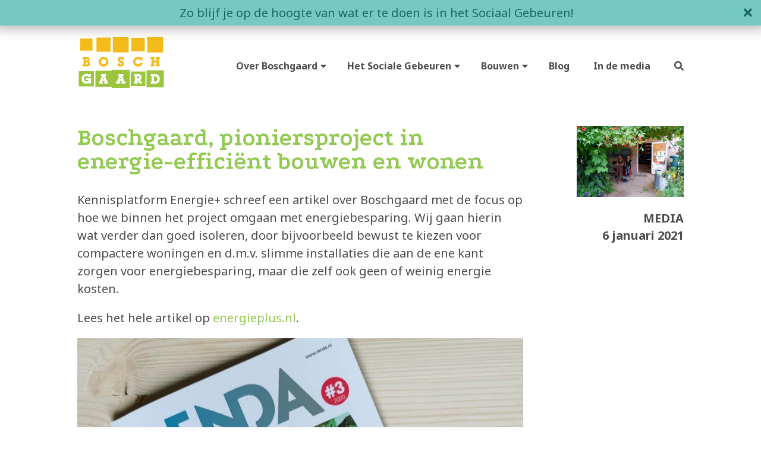

--- FILE ---
content_type: text/html; charset=UTF-8
request_url: https://boschgaard.nl/boschgaard-pioniersproject-in-energie-efficient-bouwen-en-wonen/
body_size: 11286
content:
<!DOCTYPE html>
<html lang="nl-NL">

<head>
    <meta charset="UTF-8">
    <meta name="viewport" content="width=device-width, initial-scale=1">
    <link rel="profile" href="https://gmpg.org/xfn/11">

    <link rel="preconnect" href="https://fonts.googleapis.com">
	<link rel="preconnect" href="https://fonts.gstatic.com" crossorigin>
	<script src="https://kit.fontawesome.com/3d009e65b3.js" crossorigin="anonymous"></script><meta name='robots' content='index, follow, max-image-preview:large, max-snippet:-1, max-video-preview:-1' />

	<!-- This site is optimized with the Yoast SEO plugin v26.8 - https://yoast.com/product/yoast-seo-wordpress/ -->
	<title>Boschgaard, pioniersproject in energie-efficiënt bouwen en wonen - Boschgaard</title>
	<link rel="canonical" href="https://boschgaard.nl/boschgaard-pioniersproject-in-energie-efficient-bouwen-en-wonen/" />
	<meta property="og:locale" content="nl_NL" />
	<meta property="og:type" content="article" />
	<meta property="og:title" content="Boschgaard, pioniersproject in energie-efficiënt bouwen en wonen - Boschgaard" />
	<meta property="og:description" content="Kennisplatform Energie+ schreef een artikel over Boschgaard met de focus op hoe we binnen het project omgaan met energiebesparing. Wij [&hellip;]" />
	<meta property="og:url" content="https://boschgaard.nl/boschgaard-pioniersproject-in-energie-efficient-bouwen-en-wonen/" />
	<meta property="og:site_name" content="Boschgaard" />
	<meta property="article:published_time" content="2021-01-06T13:34:00+00:00" />
	<meta property="article:modified_time" content="2021-10-27T13:55:55+00:00" />
	<meta property="og:image" content="https://boschgaard.nl/wp-content/uploads/2021/08/Foto-1-1609939619.905.jpg" />
	<meta property="og:image:width" content="960" />
	<meta property="og:image:height" content="640" />
	<meta property="og:image:type" content="image/jpeg" />
	<meta name="author" content="boschgaard" />
	<meta name="twitter:card" content="summary_large_image" />
	<script type="application/ld+json" class="yoast-schema-graph">{"@context":"https://schema.org","@graph":[{"@type":"Article","@id":"https://boschgaard.nl/boschgaard-pioniersproject-in-energie-efficient-bouwen-en-wonen/#article","isPartOf":{"@id":"https://boschgaard.nl/boschgaard-pioniersproject-in-energie-efficient-bouwen-en-wonen/"},"author":{"name":"boschgaard","@id":"https://boschgaard.nl/#/schema/person/966639885058fd3c8e909972569e835b"},"headline":"Boschgaard, pioniersproject in energie-efficiënt bouwen en wonen","datePublished":"2021-01-06T13:34:00+00:00","dateModified":"2021-10-27T13:55:55+00:00","mainEntityOfPage":{"@id":"https://boschgaard.nl/boschgaard-pioniersproject-in-energie-efficient-bouwen-en-wonen/"},"wordCount":73,"image":{"@id":"https://boschgaard.nl/boschgaard-pioniersproject-in-energie-efficient-bouwen-en-wonen/#primaryimage"},"thumbnailUrl":"https://boschgaard.nl/wp-content/uploads/2021/08/Foto-1-1609939619.905.jpg","articleSection":["Media"],"inLanguage":"nl-NL"},{"@type":"WebPage","@id":"https://boschgaard.nl/boschgaard-pioniersproject-in-energie-efficient-bouwen-en-wonen/","url":"https://boschgaard.nl/boschgaard-pioniersproject-in-energie-efficient-bouwen-en-wonen/","name":"Boschgaard, pioniersproject in energie-efficiënt bouwen en wonen - Boschgaard","isPartOf":{"@id":"https://boschgaard.nl/#website"},"primaryImageOfPage":{"@id":"https://boschgaard.nl/boschgaard-pioniersproject-in-energie-efficient-bouwen-en-wonen/#primaryimage"},"image":{"@id":"https://boschgaard.nl/boschgaard-pioniersproject-in-energie-efficient-bouwen-en-wonen/#primaryimage"},"thumbnailUrl":"https://boschgaard.nl/wp-content/uploads/2021/08/Foto-1-1609939619.905.jpg","datePublished":"2021-01-06T13:34:00+00:00","dateModified":"2021-10-27T13:55:55+00:00","author":{"@id":"https://boschgaard.nl/#/schema/person/966639885058fd3c8e909972569e835b"},"breadcrumb":{"@id":"https://boschgaard.nl/boschgaard-pioniersproject-in-energie-efficient-bouwen-en-wonen/#breadcrumb"},"inLanguage":"nl-NL","potentialAction":[{"@type":"ReadAction","target":["https://boschgaard.nl/boschgaard-pioniersproject-in-energie-efficient-bouwen-en-wonen/"]}]},{"@type":"ImageObject","inLanguage":"nl-NL","@id":"https://boschgaard.nl/boschgaard-pioniersproject-in-energie-efficient-bouwen-en-wonen/#primaryimage","url":"https://boschgaard.nl/wp-content/uploads/2021/08/Foto-1-1609939619.905.jpg","contentUrl":"https://boschgaard.nl/wp-content/uploads/2021/08/Foto-1-1609939619.905.jpg","width":960,"height":640,"caption":"Test"},{"@type":"BreadcrumbList","@id":"https://boschgaard.nl/boschgaard-pioniersproject-in-energie-efficient-bouwen-en-wonen/#breadcrumb","itemListElement":[{"@type":"ListItem","position":1,"name":"","item":"https://boschgaard.nl/"},{"@type":"ListItem","position":2,"name":"Blog","item":"https://boschgaard.nl/blog/"},{"@type":"ListItem","position":3,"name":"Media","item":"https://boschgaard.nl/categorie/media/"},{"@type":"ListItem","position":4,"name":"Boschgaard, pioniersproject in energie-efficiënt bouwen en wonen"}]},{"@type":"WebSite","@id":"https://boschgaard.nl/#website","url":"https://boschgaard.nl/","name":"Boschgaard","description":"Pioniersproject van duurzaam bouwen en zelfwerkzaamheid.","potentialAction":[{"@type":"SearchAction","target":{"@type":"EntryPoint","urlTemplate":"https://boschgaard.nl/?s={search_term_string}"},"query-input":{"@type":"PropertyValueSpecification","valueRequired":true,"valueName":"search_term_string"}}],"inLanguage":"nl-NL"},{"@type":"Person","@id":"https://boschgaard.nl/#/schema/person/966639885058fd3c8e909972569e835b","name":"boschgaard","image":{"@type":"ImageObject","inLanguage":"nl-NL","@id":"https://boschgaard.nl/#/schema/person/image/","url":"https://secure.gravatar.com/avatar/9851c3f14fc1c2252c7d7eaab873a29f94e215d27159f659504dbab2fe0af25e?s=96&d=mm&r=g","contentUrl":"https://secure.gravatar.com/avatar/9851c3f14fc1c2252c7d7eaab873a29f94e215d27159f659504dbab2fe0af25e?s=96&d=mm&r=g","caption":"boschgaard"}}]}</script>
	<!-- / Yoast SEO plugin. -->


<link rel='dns-prefetch' href='//code.jquery.com' />
<link rel='dns-prefetch' href='//fonts.googleapis.com' />
<link rel="alternate" type="application/rss+xml" title="Boschgaard &raquo; feed" href="https://boschgaard.nl/feed/" />
<link rel="alternate" type="application/rss+xml" title="Boschgaard &raquo; reacties feed" href="https://boschgaard.nl/comments/feed/" />
<link rel="alternate" title="oEmbed (JSON)" type="application/json+oembed" href="https://boschgaard.nl/wp-json/oembed/1.0/embed?url=https%3A%2F%2Fboschgaard.nl%2Fboschgaard-pioniersproject-in-energie-efficient-bouwen-en-wonen%2F" />
<link rel="alternate" title="oEmbed (XML)" type="text/xml+oembed" href="https://boschgaard.nl/wp-json/oembed/1.0/embed?url=https%3A%2F%2Fboschgaard.nl%2Fboschgaard-pioniersproject-in-energie-efficient-bouwen-en-wonen%2F&#038;format=xml" />
<style id='wp-img-auto-sizes-contain-inline-css'>
img:is([sizes=auto i],[sizes^="auto," i]){contain-intrinsic-size:3000px 1500px}
/*# sourceURL=wp-img-auto-sizes-contain-inline-css */
</style>
<link rel='stylesheet' id='formidable-css' href='https://boschgaard.nl/wp-content/plugins/formidable/css/formidableforms.css?ver=741831' media='all' />
<style id='wp-emoji-styles-inline-css'>

	img.wp-smiley, img.emoji {
		display: inline !important;
		border: none !important;
		box-shadow: none !important;
		height: 1em !important;
		width: 1em !important;
		margin: 0 0.07em !important;
		vertical-align: -0.1em !important;
		background: none !important;
		padding: 0 !important;
	}
/*# sourceURL=wp-emoji-styles-inline-css */
</style>
<style id='wp-block-library-inline-css'>
:root{--wp-block-synced-color:#7a00df;--wp-block-synced-color--rgb:122,0,223;--wp-bound-block-color:var(--wp-block-synced-color);--wp-editor-canvas-background:#ddd;--wp-admin-theme-color:#007cba;--wp-admin-theme-color--rgb:0,124,186;--wp-admin-theme-color-darker-10:#006ba1;--wp-admin-theme-color-darker-10--rgb:0,107,160.5;--wp-admin-theme-color-darker-20:#005a87;--wp-admin-theme-color-darker-20--rgb:0,90,135;--wp-admin-border-width-focus:2px}@media (min-resolution:192dpi){:root{--wp-admin-border-width-focus:1.5px}}.wp-element-button{cursor:pointer}:root .has-very-light-gray-background-color{background-color:#eee}:root .has-very-dark-gray-background-color{background-color:#313131}:root .has-very-light-gray-color{color:#eee}:root .has-very-dark-gray-color{color:#313131}:root .has-vivid-green-cyan-to-vivid-cyan-blue-gradient-background{background:linear-gradient(135deg,#00d084,#0693e3)}:root .has-purple-crush-gradient-background{background:linear-gradient(135deg,#34e2e4,#4721fb 50%,#ab1dfe)}:root .has-hazy-dawn-gradient-background{background:linear-gradient(135deg,#faaca8,#dad0ec)}:root .has-subdued-olive-gradient-background{background:linear-gradient(135deg,#fafae1,#67a671)}:root .has-atomic-cream-gradient-background{background:linear-gradient(135deg,#fdd79a,#004a59)}:root .has-nightshade-gradient-background{background:linear-gradient(135deg,#330968,#31cdcf)}:root .has-midnight-gradient-background{background:linear-gradient(135deg,#020381,#2874fc)}:root{--wp--preset--font-size--normal:16px;--wp--preset--font-size--huge:42px}.has-regular-font-size{font-size:1em}.has-larger-font-size{font-size:2.625em}.has-normal-font-size{font-size:var(--wp--preset--font-size--normal)}.has-huge-font-size{font-size:var(--wp--preset--font-size--huge)}.has-text-align-center{text-align:center}.has-text-align-left{text-align:left}.has-text-align-right{text-align:right}.has-fit-text{white-space:nowrap!important}#end-resizable-editor-section{display:none}.aligncenter{clear:both}.items-justified-left{justify-content:flex-start}.items-justified-center{justify-content:center}.items-justified-right{justify-content:flex-end}.items-justified-space-between{justify-content:space-between}.screen-reader-text{border:0;clip-path:inset(50%);height:1px;margin:-1px;overflow:hidden;padding:0;position:absolute;width:1px;word-wrap:normal!important}.screen-reader-text:focus{background-color:#ddd;clip-path:none;color:#444;display:block;font-size:1em;height:auto;left:5px;line-height:normal;padding:15px 23px 14px;text-decoration:none;top:5px;width:auto;z-index:100000}html :where(.has-border-color){border-style:solid}html :where([style*=border-top-color]){border-top-style:solid}html :where([style*=border-right-color]){border-right-style:solid}html :where([style*=border-bottom-color]){border-bottom-style:solid}html :where([style*=border-left-color]){border-left-style:solid}html :where([style*=border-width]){border-style:solid}html :where([style*=border-top-width]){border-top-style:solid}html :where([style*=border-right-width]){border-right-style:solid}html :where([style*=border-bottom-width]){border-bottom-style:solid}html :where([style*=border-left-width]){border-left-style:solid}html :where(img[class*=wp-image-]){height:auto;max-width:100%}:where(figure){margin:0 0 1em}html :where(.is-position-sticky){--wp-admin--admin-bar--position-offset:var(--wp-admin--admin-bar--height,0px)}@media screen and (max-width:600px){html :where(.is-position-sticky){--wp-admin--admin-bar--position-offset:0px}}

/*# sourceURL=wp-block-library-inline-css */
</style><style id='wp-block-image-inline-css'>
.wp-block-image>a,.wp-block-image>figure>a{display:inline-block}.wp-block-image img{box-sizing:border-box;height:auto;max-width:100%;vertical-align:bottom}@media not (prefers-reduced-motion){.wp-block-image img.hide{visibility:hidden}.wp-block-image img.show{animation:show-content-image .4s}}.wp-block-image[style*=border-radius] img,.wp-block-image[style*=border-radius]>a{border-radius:inherit}.wp-block-image.has-custom-border img{box-sizing:border-box}.wp-block-image.aligncenter{text-align:center}.wp-block-image.alignfull>a,.wp-block-image.alignwide>a{width:100%}.wp-block-image.alignfull img,.wp-block-image.alignwide img{height:auto;width:100%}.wp-block-image .aligncenter,.wp-block-image .alignleft,.wp-block-image .alignright,.wp-block-image.aligncenter,.wp-block-image.alignleft,.wp-block-image.alignright{display:table}.wp-block-image .aligncenter>figcaption,.wp-block-image .alignleft>figcaption,.wp-block-image .alignright>figcaption,.wp-block-image.aligncenter>figcaption,.wp-block-image.alignleft>figcaption,.wp-block-image.alignright>figcaption{caption-side:bottom;display:table-caption}.wp-block-image .alignleft{float:left;margin:.5em 1em .5em 0}.wp-block-image .alignright{float:right;margin:.5em 0 .5em 1em}.wp-block-image .aligncenter{margin-left:auto;margin-right:auto}.wp-block-image :where(figcaption){margin-bottom:1em;margin-top:.5em}.wp-block-image.is-style-circle-mask img{border-radius:9999px}@supports ((-webkit-mask-image:none) or (mask-image:none)) or (-webkit-mask-image:none){.wp-block-image.is-style-circle-mask img{border-radius:0;-webkit-mask-image:url('data:image/svg+xml;utf8,<svg viewBox="0 0 100 100" xmlns="http://www.w3.org/2000/svg"><circle cx="50" cy="50" r="50"/></svg>');mask-image:url('data:image/svg+xml;utf8,<svg viewBox="0 0 100 100" xmlns="http://www.w3.org/2000/svg"><circle cx="50" cy="50" r="50"/></svg>');mask-mode:alpha;-webkit-mask-position:center;mask-position:center;-webkit-mask-repeat:no-repeat;mask-repeat:no-repeat;-webkit-mask-size:contain;mask-size:contain}}:root :where(.wp-block-image.is-style-rounded img,.wp-block-image .is-style-rounded img){border-radius:9999px}.wp-block-image figure{margin:0}.wp-lightbox-container{display:flex;flex-direction:column;position:relative}.wp-lightbox-container img{cursor:zoom-in}.wp-lightbox-container img:hover+button{opacity:1}.wp-lightbox-container button{align-items:center;backdrop-filter:blur(16px) saturate(180%);background-color:#5a5a5a40;border:none;border-radius:4px;cursor:zoom-in;display:flex;height:20px;justify-content:center;opacity:0;padding:0;position:absolute;right:16px;text-align:center;top:16px;width:20px;z-index:100}@media not (prefers-reduced-motion){.wp-lightbox-container button{transition:opacity .2s ease}}.wp-lightbox-container button:focus-visible{outline:3px auto #5a5a5a40;outline:3px auto -webkit-focus-ring-color;outline-offset:3px}.wp-lightbox-container button:hover{cursor:pointer;opacity:1}.wp-lightbox-container button:focus{opacity:1}.wp-lightbox-container button:focus,.wp-lightbox-container button:hover,.wp-lightbox-container button:not(:hover):not(:active):not(.has-background){background-color:#5a5a5a40;border:none}.wp-lightbox-overlay{box-sizing:border-box;cursor:zoom-out;height:100vh;left:0;overflow:hidden;position:fixed;top:0;visibility:hidden;width:100%;z-index:100000}.wp-lightbox-overlay .close-button{align-items:center;cursor:pointer;display:flex;justify-content:center;min-height:40px;min-width:40px;padding:0;position:absolute;right:calc(env(safe-area-inset-right) + 16px);top:calc(env(safe-area-inset-top) + 16px);z-index:5000000}.wp-lightbox-overlay .close-button:focus,.wp-lightbox-overlay .close-button:hover,.wp-lightbox-overlay .close-button:not(:hover):not(:active):not(.has-background){background:none;border:none}.wp-lightbox-overlay .lightbox-image-container{height:var(--wp--lightbox-container-height);left:50%;overflow:hidden;position:absolute;top:50%;transform:translate(-50%,-50%);transform-origin:top left;width:var(--wp--lightbox-container-width);z-index:9999999999}.wp-lightbox-overlay .wp-block-image{align-items:center;box-sizing:border-box;display:flex;height:100%;justify-content:center;margin:0;position:relative;transform-origin:0 0;width:100%;z-index:3000000}.wp-lightbox-overlay .wp-block-image img{height:var(--wp--lightbox-image-height);min-height:var(--wp--lightbox-image-height);min-width:var(--wp--lightbox-image-width);width:var(--wp--lightbox-image-width)}.wp-lightbox-overlay .wp-block-image figcaption{display:none}.wp-lightbox-overlay button{background:none;border:none}.wp-lightbox-overlay .scrim{background-color:#fff;height:100%;opacity:.9;position:absolute;width:100%;z-index:2000000}.wp-lightbox-overlay.active{visibility:visible}@media not (prefers-reduced-motion){.wp-lightbox-overlay.active{animation:turn-on-visibility .25s both}.wp-lightbox-overlay.active img{animation:turn-on-visibility .35s both}.wp-lightbox-overlay.show-closing-animation:not(.active){animation:turn-off-visibility .35s both}.wp-lightbox-overlay.show-closing-animation:not(.active) img{animation:turn-off-visibility .25s both}.wp-lightbox-overlay.zoom.active{animation:none;opacity:1;visibility:visible}.wp-lightbox-overlay.zoom.active .lightbox-image-container{animation:lightbox-zoom-in .4s}.wp-lightbox-overlay.zoom.active .lightbox-image-container img{animation:none}.wp-lightbox-overlay.zoom.active .scrim{animation:turn-on-visibility .4s forwards}.wp-lightbox-overlay.zoom.show-closing-animation:not(.active){animation:none}.wp-lightbox-overlay.zoom.show-closing-animation:not(.active) .lightbox-image-container{animation:lightbox-zoom-out .4s}.wp-lightbox-overlay.zoom.show-closing-animation:not(.active) .lightbox-image-container img{animation:none}.wp-lightbox-overlay.zoom.show-closing-animation:not(.active) .scrim{animation:turn-off-visibility .4s forwards}}@keyframes show-content-image{0%{visibility:hidden}99%{visibility:hidden}to{visibility:visible}}@keyframes turn-on-visibility{0%{opacity:0}to{opacity:1}}@keyframes turn-off-visibility{0%{opacity:1;visibility:visible}99%{opacity:0;visibility:visible}to{opacity:0;visibility:hidden}}@keyframes lightbox-zoom-in{0%{transform:translate(calc((-100vw + var(--wp--lightbox-scrollbar-width))/2 + var(--wp--lightbox-initial-left-position)),calc(-50vh + var(--wp--lightbox-initial-top-position))) scale(var(--wp--lightbox-scale))}to{transform:translate(-50%,-50%) scale(1)}}@keyframes lightbox-zoom-out{0%{transform:translate(-50%,-50%) scale(1);visibility:visible}99%{visibility:visible}to{transform:translate(calc((-100vw + var(--wp--lightbox-scrollbar-width))/2 + var(--wp--lightbox-initial-left-position)),calc(-50vh + var(--wp--lightbox-initial-top-position))) scale(var(--wp--lightbox-scale));visibility:hidden}}
/*# sourceURL=https://boschgaard.nl/wp-includes/blocks/image/style.min.css */
</style>
<style id='global-styles-inline-css'>
:root{--wp--preset--aspect-ratio--square: 1;--wp--preset--aspect-ratio--4-3: 4/3;--wp--preset--aspect-ratio--3-4: 3/4;--wp--preset--aspect-ratio--3-2: 3/2;--wp--preset--aspect-ratio--2-3: 2/3;--wp--preset--aspect-ratio--16-9: 16/9;--wp--preset--aspect-ratio--9-16: 9/16;--wp--preset--color--black: #000000;--wp--preset--color--cyan-bluish-gray: #abb8c3;--wp--preset--color--white: #ffffff;--wp--preset--color--pale-pink: #f78da7;--wp--preset--color--vivid-red: #cf2e2e;--wp--preset--color--luminous-vivid-orange: #ff6900;--wp--preset--color--luminous-vivid-amber: #fcb900;--wp--preset--color--light-green-cyan: #7bdcb5;--wp--preset--color--vivid-green-cyan: #00d084;--wp--preset--color--pale-cyan-blue: #8ed1fc;--wp--preset--color--vivid-cyan-blue: #0693e3;--wp--preset--color--vivid-purple: #9b51e0;--wp--preset--gradient--vivid-cyan-blue-to-vivid-purple: linear-gradient(135deg,rgb(6,147,227) 0%,rgb(155,81,224) 100%);--wp--preset--gradient--light-green-cyan-to-vivid-green-cyan: linear-gradient(135deg,rgb(122,220,180) 0%,rgb(0,208,130) 100%);--wp--preset--gradient--luminous-vivid-amber-to-luminous-vivid-orange: linear-gradient(135deg,rgb(252,185,0) 0%,rgb(255,105,0) 100%);--wp--preset--gradient--luminous-vivid-orange-to-vivid-red: linear-gradient(135deg,rgb(255,105,0) 0%,rgb(207,46,46) 100%);--wp--preset--gradient--very-light-gray-to-cyan-bluish-gray: linear-gradient(135deg,rgb(238,238,238) 0%,rgb(169,184,195) 100%);--wp--preset--gradient--cool-to-warm-spectrum: linear-gradient(135deg,rgb(74,234,220) 0%,rgb(151,120,209) 20%,rgb(207,42,186) 40%,rgb(238,44,130) 60%,rgb(251,105,98) 80%,rgb(254,248,76) 100%);--wp--preset--gradient--blush-light-purple: linear-gradient(135deg,rgb(255,206,236) 0%,rgb(152,150,240) 100%);--wp--preset--gradient--blush-bordeaux: linear-gradient(135deg,rgb(254,205,165) 0%,rgb(254,45,45) 50%,rgb(107,0,62) 100%);--wp--preset--gradient--luminous-dusk: linear-gradient(135deg,rgb(255,203,112) 0%,rgb(199,81,192) 50%,rgb(65,88,208) 100%);--wp--preset--gradient--pale-ocean: linear-gradient(135deg,rgb(255,245,203) 0%,rgb(182,227,212) 50%,rgb(51,167,181) 100%);--wp--preset--gradient--electric-grass: linear-gradient(135deg,rgb(202,248,128) 0%,rgb(113,206,126) 100%);--wp--preset--gradient--midnight: linear-gradient(135deg,rgb(2,3,129) 0%,rgb(40,116,252) 100%);--wp--preset--font-size--small: 13px;--wp--preset--font-size--medium: 20px;--wp--preset--font-size--large: 36px;--wp--preset--font-size--x-large: 42px;--wp--preset--spacing--20: 0.44rem;--wp--preset--spacing--30: 0.67rem;--wp--preset--spacing--40: 1rem;--wp--preset--spacing--50: 1.5rem;--wp--preset--spacing--60: 2.25rem;--wp--preset--spacing--70: 3.38rem;--wp--preset--spacing--80: 5.06rem;--wp--preset--shadow--natural: 6px 6px 9px rgba(0, 0, 0, 0.2);--wp--preset--shadow--deep: 12px 12px 50px rgba(0, 0, 0, 0.4);--wp--preset--shadow--sharp: 6px 6px 0px rgba(0, 0, 0, 0.2);--wp--preset--shadow--outlined: 6px 6px 0px -3px rgb(255, 255, 255), 6px 6px rgb(0, 0, 0);--wp--preset--shadow--crisp: 6px 6px 0px rgb(0, 0, 0);}:where(.is-layout-flex){gap: 0.5em;}:where(.is-layout-grid){gap: 0.5em;}body .is-layout-flex{display: flex;}.is-layout-flex{flex-wrap: wrap;align-items: center;}.is-layout-flex > :is(*, div){margin: 0;}body .is-layout-grid{display: grid;}.is-layout-grid > :is(*, div){margin: 0;}:where(.wp-block-columns.is-layout-flex){gap: 2em;}:where(.wp-block-columns.is-layout-grid){gap: 2em;}:where(.wp-block-post-template.is-layout-flex){gap: 1.25em;}:where(.wp-block-post-template.is-layout-grid){gap: 1.25em;}.has-black-color{color: var(--wp--preset--color--black) !important;}.has-cyan-bluish-gray-color{color: var(--wp--preset--color--cyan-bluish-gray) !important;}.has-white-color{color: var(--wp--preset--color--white) !important;}.has-pale-pink-color{color: var(--wp--preset--color--pale-pink) !important;}.has-vivid-red-color{color: var(--wp--preset--color--vivid-red) !important;}.has-luminous-vivid-orange-color{color: var(--wp--preset--color--luminous-vivid-orange) !important;}.has-luminous-vivid-amber-color{color: var(--wp--preset--color--luminous-vivid-amber) !important;}.has-light-green-cyan-color{color: var(--wp--preset--color--light-green-cyan) !important;}.has-vivid-green-cyan-color{color: var(--wp--preset--color--vivid-green-cyan) !important;}.has-pale-cyan-blue-color{color: var(--wp--preset--color--pale-cyan-blue) !important;}.has-vivid-cyan-blue-color{color: var(--wp--preset--color--vivid-cyan-blue) !important;}.has-vivid-purple-color{color: var(--wp--preset--color--vivid-purple) !important;}.has-black-background-color{background-color: var(--wp--preset--color--black) !important;}.has-cyan-bluish-gray-background-color{background-color: var(--wp--preset--color--cyan-bluish-gray) !important;}.has-white-background-color{background-color: var(--wp--preset--color--white) !important;}.has-pale-pink-background-color{background-color: var(--wp--preset--color--pale-pink) !important;}.has-vivid-red-background-color{background-color: var(--wp--preset--color--vivid-red) !important;}.has-luminous-vivid-orange-background-color{background-color: var(--wp--preset--color--luminous-vivid-orange) !important;}.has-luminous-vivid-amber-background-color{background-color: var(--wp--preset--color--luminous-vivid-amber) !important;}.has-light-green-cyan-background-color{background-color: var(--wp--preset--color--light-green-cyan) !important;}.has-vivid-green-cyan-background-color{background-color: var(--wp--preset--color--vivid-green-cyan) !important;}.has-pale-cyan-blue-background-color{background-color: var(--wp--preset--color--pale-cyan-blue) !important;}.has-vivid-cyan-blue-background-color{background-color: var(--wp--preset--color--vivid-cyan-blue) !important;}.has-vivid-purple-background-color{background-color: var(--wp--preset--color--vivid-purple) !important;}.has-black-border-color{border-color: var(--wp--preset--color--black) !important;}.has-cyan-bluish-gray-border-color{border-color: var(--wp--preset--color--cyan-bluish-gray) !important;}.has-white-border-color{border-color: var(--wp--preset--color--white) !important;}.has-pale-pink-border-color{border-color: var(--wp--preset--color--pale-pink) !important;}.has-vivid-red-border-color{border-color: var(--wp--preset--color--vivid-red) !important;}.has-luminous-vivid-orange-border-color{border-color: var(--wp--preset--color--luminous-vivid-orange) !important;}.has-luminous-vivid-amber-border-color{border-color: var(--wp--preset--color--luminous-vivid-amber) !important;}.has-light-green-cyan-border-color{border-color: var(--wp--preset--color--light-green-cyan) !important;}.has-vivid-green-cyan-border-color{border-color: var(--wp--preset--color--vivid-green-cyan) !important;}.has-pale-cyan-blue-border-color{border-color: var(--wp--preset--color--pale-cyan-blue) !important;}.has-vivid-cyan-blue-border-color{border-color: var(--wp--preset--color--vivid-cyan-blue) !important;}.has-vivid-purple-border-color{border-color: var(--wp--preset--color--vivid-purple) !important;}.has-vivid-cyan-blue-to-vivid-purple-gradient-background{background: var(--wp--preset--gradient--vivid-cyan-blue-to-vivid-purple) !important;}.has-light-green-cyan-to-vivid-green-cyan-gradient-background{background: var(--wp--preset--gradient--light-green-cyan-to-vivid-green-cyan) !important;}.has-luminous-vivid-amber-to-luminous-vivid-orange-gradient-background{background: var(--wp--preset--gradient--luminous-vivid-amber-to-luminous-vivid-orange) !important;}.has-luminous-vivid-orange-to-vivid-red-gradient-background{background: var(--wp--preset--gradient--luminous-vivid-orange-to-vivid-red) !important;}.has-very-light-gray-to-cyan-bluish-gray-gradient-background{background: var(--wp--preset--gradient--very-light-gray-to-cyan-bluish-gray) !important;}.has-cool-to-warm-spectrum-gradient-background{background: var(--wp--preset--gradient--cool-to-warm-spectrum) !important;}.has-blush-light-purple-gradient-background{background: var(--wp--preset--gradient--blush-light-purple) !important;}.has-blush-bordeaux-gradient-background{background: var(--wp--preset--gradient--blush-bordeaux) !important;}.has-luminous-dusk-gradient-background{background: var(--wp--preset--gradient--luminous-dusk) !important;}.has-pale-ocean-gradient-background{background: var(--wp--preset--gradient--pale-ocean) !important;}.has-electric-grass-gradient-background{background: var(--wp--preset--gradient--electric-grass) !important;}.has-midnight-gradient-background{background: var(--wp--preset--gradient--midnight) !important;}.has-small-font-size{font-size: var(--wp--preset--font-size--small) !important;}.has-medium-font-size{font-size: var(--wp--preset--font-size--medium) !important;}.has-large-font-size{font-size: var(--wp--preset--font-size--large) !important;}.has-x-large-font-size{font-size: var(--wp--preset--font-size--x-large) !important;}
/*# sourceURL=global-styles-inline-css */
</style>

<style id='classic-theme-styles-inline-css'>
/*! This file is auto-generated */
.wp-block-button__link{color:#fff;background-color:#32373c;border-radius:9999px;box-shadow:none;text-decoration:none;padding:calc(.667em + 2px) calc(1.333em + 2px);font-size:1.125em}.wp-block-file__button{background:#32373c;color:#fff;text-decoration:none}
/*# sourceURL=/wp-includes/css/classic-themes.min.css */
</style>
<link rel='stylesheet' id='boschgaard-style-css' href='https://boschgaard.nl/wp-content/themes/boschgaard/style.css' media='all' />
<link rel='stylesheet' id='normalize-css' href='https://boschgaard.nl/wp-content/themes/boschgaard/css/normalize.css' media='all' />
<link rel='stylesheet' id='boschgaard-styling-css' href='https://boschgaard.nl/wp-content/themes/boschgaard/css/style.css' media='all' />
<link rel='stylesheet' id='purecookies_css-css' href='https://boschgaard.nl/wp-content/themes/boschgaard/css/purecookie.css' media='all' />
<link rel='stylesheet' id='slick-css' href='https://boschgaard.nl/wp-content/themes/boschgaard/css/slick.css' media='all' />
<link rel='stylesheet' id='slick-theme-css' href='https://boschgaard.nl/wp-content/themes/boschgaard/css/slick-theme.css' media='all' />
<link rel='stylesheet' id='Google Fonts-css' href='https://fonts.googleapis.com/css2?family=Noto+Sans:ital,wght@0,400;0,700;1,400;1,700&#038;family=Noto+Serif:ital,wght@0,400;0,700;1,400;1,700&#038;family=Podkova:wght@400;700&#038;display=swap' media='all' />
<link rel='stylesheet' id='wp-featherlight-css' href='https://boschgaard.nl/wp-content/plugins/wp-featherlight/css/wp-featherlight.min.css?ver=1.3.4' media='all' />
<link rel='stylesheet' id='wp-block-paragraph-css' href='https://boschgaard.nl/wp-includes/blocks/paragraph/style.min.css?ver=6.9' media='all' />
<script src="https://boschgaard.nl/wp-includes/js/jquery/jquery.min.js?ver=3.7.1" id="jquery-core-js"></script>
<script src="https://boschgaard.nl/wp-includes/js/jquery/jquery-migrate.min.js?ver=3.4.1" id="jquery-migrate-js"></script>
<script src="https://code.jquery.com/ui/1.12.1/jquery-ui.js" id="jquery-ui-js"></script>
<link rel="https://api.w.org/" href="https://boschgaard.nl/wp-json/" /><link rel="alternate" title="JSON" type="application/json" href="https://boschgaard.nl/wp-json/wp/v2/posts/281" /><link rel="EditURI" type="application/rsd+xml" title="RSD" href="https://boschgaard.nl/xmlrpc.php?rsd" />
<meta name="generator" content="WordPress 6.9" />
<link rel='shortlink' href='https://boschgaard.nl/?p=281' />
<!-- Analytics by WP Statistics - https://wp-statistics.com -->
<link rel="apple-touch-icon" sizes="180x180" href="https://boschgaard.nl/wp-content/themes/boschgaard/icons/apple-touch-icon.png">
<link rel="icon" type="image/png" sizes="32x32" href="https://boschgaard.nl/wp-content/themes/boschgaard/icons/favicon-32x32.png">
<link rel="icon" type="image/png" sizes="16x16" href="https://boschgaard.nl/wp-content/themes/boschgaard/icons/favicon-16x16.png">
<link rel="manifest" href="https://boschgaard.nl/wp-content/themes/boschgaard/icons/site.webmanifest">
<link rel="mask-icon" href="https://boschgaard.nl/wp-content/themes/boschgaard/icons/safari-pinned-tab.svg" color="#9cc53f">
<link rel="shortcut icon" href="https://boschgaard.nl/wp-content/themes/boschgaard/icons/favicon.ico">
<meta name="msapplication-TileColor" content="#9cc53f">
<meta name="msapplication-config" content="https://boschgaard.nl/wp-content/themes/boschgaard/icons/browserconfig.xml">
<meta name="theme-color" content="#9cc53f">


</head>

<body class="wp-singular post-template-default single single-post postid-281 single-format-standard wp-theme-boschgaard wp-featherlight-captions no-js">
    

        <div id="page" class="site">
        <a class="skip-link screen-reader-text"
            href="#primary">Skip to content</a>
        

        
<div id="headerbanner" data-cookie-id="bg_5a6f626c69" class="banner top-banner close">
    <div id="head-banner-container" class="banner-container">
        <a href="https://boschgaard.nl/updates-via-signal/">Zo blijf je op de hoogte van wat er te doen is in het Sociaal Gebeuren!</a>
        <a onClick='CloseBanner();' class="close-banner"><span
                class="screen-reader-text">close</span><i class="fa fa-times"></i></a>

    </div>
</div>

        <header id="masthead" class="site-header">
            <div class="container">
                <div class="site-branding">
                    <a href="https://boschgaard.nl/" rel="home"><img src="https://boschgaard.nl/wp-content/themes/boschgaard/img/logo_var/bg_logo_var1.svg" class="logo"></a>                    <p class="site-title"><a href="https://boschgaard.nl/"
                            rel="home">Boschgaard</a></p>
                                    </div><!-- .site-branding -->

                <button class="menu-toggle" id="menu-toggle" onclick="bgToggle()">Menu <i
                        class="fa fa-bars"></i></button>

                <nav class="main-navigation" id="site-navigation">
                    <ul id="menu-main-menu" class="menu"><li id="menu-item-689" class="menu-item menu-item-type-post_type menu-item-object-page menu-item-has-children menu-item-689"><a href="https://boschgaard.nl/wat-is-boschgaard/">Over Boschgaard</a>
<ul class="sub-menu">
	<li id="menu-item-166" class="menu-item menu-item-type-post_type menu-item-object-page menu-item-166"><a href="https://boschgaard.nl/wat-is-boschgaard/">Wat is Boschgaard?</a></li>
	<li id="menu-item-165" class="menu-item menu-item-type-post_type menu-item-object-page menu-item-165"><a href="https://boschgaard.nl/over-ons/">De Boschgaarders</a></li>
	<li id="menu-item-163" class="menu-item menu-item-type-post_type menu-item-object-page menu-item-163"><a href="https://boschgaard.nl/wonen-in-boschgaard/">Wonen in Boschgaard</a></li>
	<li id="menu-item-159" class="menu-item menu-item-type-post_type menu-item-object-page menu-item-159"><a href="https://boschgaard.nl/contact/">Contact</a></li>
</ul>
</li>
<li id="menu-item-1738" class="menu-item menu-item-type-post_type menu-item-object-page menu-item-has-children menu-item-1738"><a href="https://boschgaard.nl/het-sociale-gebeuren/">Het Sociale Gebeuren</a>
<ul class="sub-menu">
	<li id="menu-item-1838" class="menu-item menu-item-type-post_type menu-item-object-page menu-item-1838"><a href="https://boschgaard.nl/agenda/">Agenda</a></li>
	<li id="menu-item-1776" class="menu-item menu-item-type-post_type menu-item-object-page menu-item-1776"><a href="https://boschgaard.nl/het-sociale-gebeuren/de-juin/">Eetcafé de Juin</a></li>
	<li id="menu-item-1780" class="menu-item menu-item-type-post_type menu-item-object-page menu-item-1780"><a href="https://boschgaard.nl/het-sociale-gebeuren/buurderij/">Buurderij</a></li>
	<li id="menu-item-1839" class="menu-item menu-item-type-post_type menu-item-object-page menu-item-1839"><a href="https://boschgaard.nl/het-sociale-gebeuren/buurtbabbels/">Buurtbabbels</a></li>
</ul>
</li>
<li id="menu-item-688" class="menu-item menu-item-type-post_type menu-item-object-page menu-item-has-children menu-item-688"><a href="https://boschgaard.nl/duurzaam-bouwen/">Bouwen</a>
<ul class="sub-menu">
	<li id="menu-item-602" class="menu-item menu-item-type-post_type menu-item-object-page menu-item-602"><a href="https://boschgaard.nl/duurzaam-bouwen/">Duurzaam bouwen</a></li>
	<li id="menu-item-253" class="menu-item menu-item-type-post_type menu-item-object-page menu-item-253"><a href="https://boschgaard.nl/partners/">Partners</a></li>
	<li id="menu-item-1587" class="menu-item menu-item-type-post_type menu-item-object-page menu-item-1587"><a href="https://boschgaard.nl/zin-om-mee-te-helpen/">Zin om mee te helpen?</a></li>
</ul>
</li>
<li id="menu-item-167" class="menu-item menu-item-type-post_type menu-item-object-page current_page_parent menu-item-167"><a href="https://boschgaard.nl/blog/">Blog</a></li>
<li id="menu-item-168" class="menu-item menu-item-type-taxonomy menu-item-object-category current-post-ancestor current-menu-parent current-post-parent menu-item-168"><a href="https://boschgaard.nl/categorie/media/">In de media</a></li>
<li class="search search-nav" id="search-button"><a onclick="searchToggle(event)" href="https://boschgaard.nl/?s"><i class="fa fa-search"><span class="sr-only">Zoek</span></i></a><div id="search-dropdown" class="form-dropdown"><form id="searchform" class="searchform" method="get" action="https://boschgaard.nl/">
    <input type="text" id="searchfield" class="search-field" name="s" placeholder="Zoek"
        value="">
    <button type="submit" class="search-submit"><i class="fa fa-search"><span
                class="sr-only">submit</span></i></button>
</form></div></li></ul>
                </nav>
                <!-- #site-navigation -->
            </div>
        </header><!-- #masthead -->
<main id="primary" class="site-main">

    
<article id="post-281" class="post-281 post type-post status-publish format-standard has-post-thumbnail hentry category-media media-energieplus">

    <header class="entry-header">
        <div class="entry-meta">
            <div class="meta-wrapper"> 
<figure class="post-thumbnail">
    <a class="post-thumbnail" href="https://boschgaard.nl/wp-content/uploads/2021/08/Foto-1-1609939619.905-640x427.jpg"
        aria-hidden="true" tabindex="-1">

        <img width="960" height="640" src="https://boschgaard.nl/wp-content/uploads/2021/08/Foto-1-1609939619.905.jpg" class="attachment-post-thumbnail size-post-thumbnail wp-post-image" alt="" decoding="async" fetchpriority="high" srcset="https://boschgaard.nl/wp-content/uploads/2021/08/Foto-1-1609939619.905.jpg 960w, https://boschgaard.nl/wp-content/uploads/2021/08/Foto-1-1609939619.905-300x200.jpg 300w, https://boschgaard.nl/wp-content/uploads/2021/08/Foto-1-1609939619.905-450x300.jpg 450w, https://boschgaard.nl/wp-content/uploads/2021/08/Foto-1-1609939619.905-768x512.jpg 768w, https://boschgaard.nl/wp-content/uploads/2021/08/Foto-1-1609939619.905-640x427.jpg 640w" sizes="(max-width: 960px) 100vw, 960px" />    </a>
</figure><!-- .post-thumbnail -->

                <div class="meta-info">
                    <ul class="post-categories">
	<li><a href="https://boschgaard.nl/categorie/media/" rel="category tag">Media</a></li></ul>                    <span class="posted-on"><time class="entry-date published" datetime="2021-01-06T13:34:00+01:00">6 januari 2021</time></span>                </div>
            </div>
        </div><!-- .entry-meta -->

        <h1 class="entry-title">Boschgaard, pioniersproject in energie-efficiënt bouwen en wonen</h1>    </header><!-- .entry-header -->

    <div class="entry-content">
        
<p>Kennisplatform Energie+ schreef een artikel over Boschgaard met de focus op hoe we binnen het project omgaan met energiebesparing. Wij gaan hierin wat verder dan goed isoleren, door bijvoorbeeld bewust te kiezen voor compactere woningen en d.m.v. slimme installaties die aan de ene kant zorgen voor energiebesparing, maar die zelf ook geen of weinig energie kosten. </p>



<p>Lees het hele artikel op <a href="https://www.energieplus.nl/boschgaard-pioniersproject-in-energie-efficient-bouwen-en-wonen" target="_blank" rel="noreferrer noopener">energieplus.nl</a>.</p>



<figure class="wp-block-image size-large"><img decoding="async" width="1024" height="879" src="https://boschgaard.nl/wp-content/uploads/2021/08/renda01-1024x879.jpg" alt="" class="wp-image-291" srcset="https://boschgaard.nl/wp-content/uploads/2021/08/renda01-1024x879.jpg 1024w, https://boschgaard.nl/wp-content/uploads/2021/08/renda01-300x258.jpg 300w, https://boschgaard.nl/wp-content/uploads/2021/08/renda01-768x659.jpg 768w, https://boschgaard.nl/wp-content/uploads/2021/08/renda01-640x549.jpg 640w, https://boschgaard.nl/wp-content/uploads/2021/08/renda01.jpg 1440w" sizes="(max-width: 1024px) 100vw, 1024px" /></figure>



<figure class="wp-block-image size-large"><img decoding="async" width="1024" height="878" src="https://boschgaard.nl/wp-content/uploads/2021/08/renda02-1024x878.jpg" alt="" class="wp-image-292" srcset="https://boschgaard.nl/wp-content/uploads/2021/08/renda02-1024x878.jpg 1024w, https://boschgaard.nl/wp-content/uploads/2021/08/renda02-300x257.jpg 300w, https://boschgaard.nl/wp-content/uploads/2021/08/renda02-768x659.jpg 768w, https://boschgaard.nl/wp-content/uploads/2021/08/renda02-640x549.jpg 640w, https://boschgaard.nl/wp-content/uploads/2021/08/renda02.jpg 1439w" sizes="(max-width: 1024px) 100vw, 1024px" /></figure>



<figure class="wp-block-image size-large"><img loading="lazy" decoding="async" width="1024" height="890" src="https://boschgaard.nl/wp-content/uploads/2021/08/renda03-1024x890.jpg" alt="" class="wp-image-293" srcset="https://boschgaard.nl/wp-content/uploads/2021/08/renda03-1024x890.jpg 1024w, https://boschgaard.nl/wp-content/uploads/2021/08/renda03-300x261.jpg 300w, https://boschgaard.nl/wp-content/uploads/2021/08/renda03-768x667.jpg 768w, https://boschgaard.nl/wp-content/uploads/2021/08/renda03-640x556.jpg 640w, https://boschgaard.nl/wp-content/uploads/2021/08/renda03.jpg 1440w" sizes="auto, (max-width: 1024px) 100vw, 1024px" /></figure>



<figure class="wp-block-image size-large"><img loading="lazy" decoding="async" width="1024" height="878" src="https://boschgaard.nl/wp-content/uploads/2021/08/renda04-1024x878.jpg" alt="" class="wp-image-294" srcset="https://boschgaard.nl/wp-content/uploads/2021/08/renda04-1024x878.jpg 1024w, https://boschgaard.nl/wp-content/uploads/2021/08/renda04-300x257.jpg 300w, https://boschgaard.nl/wp-content/uploads/2021/08/renda04-768x659.jpg 768w, https://boschgaard.nl/wp-content/uploads/2021/08/renda04-640x549.jpg 640w, https://boschgaard.nl/wp-content/uploads/2021/08/renda04.jpg 1440w" sizes="auto, (max-width: 1024px) 100vw, 1024px" /></figure>



<figure class="wp-block-image size-large"><img loading="lazy" decoding="async" width="1024" height="878" src="https://boschgaard.nl/wp-content/uploads/2021/08/renda05-1024x878.jpg" alt="" class="wp-image-295" srcset="https://boschgaard.nl/wp-content/uploads/2021/08/renda05-1024x878.jpg 1024w, https://boschgaard.nl/wp-content/uploads/2021/08/renda05-300x257.jpg 300w, https://boschgaard.nl/wp-content/uploads/2021/08/renda05-768x659.jpg 768w, https://boschgaard.nl/wp-content/uploads/2021/08/renda05-640x549.jpg 640w, https://boschgaard.nl/wp-content/uploads/2021/08/renda05.jpg 1439w" sizes="auto, (max-width: 1024px) 100vw, 1024px" /></figure>
    </div><!-- .entry-content -->

</article><!-- #post-281 -->
    <footer class="blog-footer blog-wrapper container-mid cols-2">
        <div class="blog-post-block col cat-media"
    style="background-image: url(https://boschgaard.nl/wp-content/uploads/2021/08/IMG_20200912_171914_835-450x300.jpg)">
    <div class="inner inner-top">
        <span><a href="https://boschgaard.nl/categorie/update/" rel="category tag">Update</a></span> - <span> <span class="posted-on"><time class="entry-date published" datetime="2021-01-02T12:15:00+01:00">2 januari 2021</time></span>        </span>
    </div>
    <a href="https://boschgaard.nl/2020-wat-een-jaar/" class="inner inner-bottom prev" rel="prev">
        <h2>2020. Wát een jaar!</h2>
    </a>
</div>

<div class="blog-post-block col cat-media"
    style="background-image: url(https://boschgaard.nl/wp-content/uploads/2021/10/Vimeo1-450x300.png)">
    <div class="inner inner-top">
        <span><a href="https://boschgaard.nl/categorie/media/" rel="category tag">Media</a></span> - <span> <span class="posted-on"><time class="entry-date published" datetime="2021-09-17T20:11:00+02:00">17 september 2021</time></span>        </span>
    </div>
    <a href="https://boschgaard.nl/viisi-insights/" class="inner inner-bottom next" rel="next">
        <h2>Viisi Insights</h2>
    </a>
</div>

    </footer>
</main><!-- #main -->


<footer id="footer" class="site-footer wrapper">
    <div class="container small">
        <nav id="site-map" class="footer-navigation site-map"><ul id="menu-main-menu-1" class="menu"><li class="menu-item menu-item-type-post_type menu-item-object-page menu-item-has-children menu-item-689"><a href="https://boschgaard.nl/wat-is-boschgaard/">Over Boschgaard</a>
<ul class="sub-menu">
	<li class="menu-item menu-item-type-post_type menu-item-object-page menu-item-166"><a href="https://boschgaard.nl/wat-is-boschgaard/">Wat is Boschgaard?</a></li>
	<li class="menu-item menu-item-type-post_type menu-item-object-page menu-item-165"><a href="https://boschgaard.nl/over-ons/">De Boschgaarders</a></li>
	<li class="menu-item menu-item-type-post_type menu-item-object-page menu-item-163"><a href="https://boschgaard.nl/wonen-in-boschgaard/">Wonen in Boschgaard</a></li>
	<li class="menu-item menu-item-type-post_type menu-item-object-page menu-item-159"><a href="https://boschgaard.nl/contact/">Contact</a></li>
</ul>
</li>
<li class="menu-item menu-item-type-post_type menu-item-object-page menu-item-has-children menu-item-1738"><a href="https://boschgaard.nl/het-sociale-gebeuren/">Het Sociale Gebeuren</a>
<ul class="sub-menu">
	<li class="menu-item menu-item-type-post_type menu-item-object-page menu-item-1838"><a href="https://boschgaard.nl/agenda/">Agenda</a></li>
	<li class="menu-item menu-item-type-post_type menu-item-object-page menu-item-1776"><a href="https://boschgaard.nl/het-sociale-gebeuren/de-juin/">Eetcafé de Juin</a></li>
	<li class="menu-item menu-item-type-post_type menu-item-object-page menu-item-1780"><a href="https://boschgaard.nl/het-sociale-gebeuren/buurderij/">Buurderij</a></li>
	<li class="menu-item menu-item-type-post_type menu-item-object-page menu-item-1839"><a href="https://boschgaard.nl/het-sociale-gebeuren/buurtbabbels/">Buurtbabbels</a></li>
</ul>
</li>
<li class="menu-item menu-item-type-post_type menu-item-object-page menu-item-has-children menu-item-688"><a href="https://boschgaard.nl/duurzaam-bouwen/">Bouwen</a>
<ul class="sub-menu">
	<li class="menu-item menu-item-type-post_type menu-item-object-page menu-item-602"><a href="https://boschgaard.nl/duurzaam-bouwen/">Duurzaam bouwen</a></li>
	<li class="menu-item menu-item-type-post_type menu-item-object-page menu-item-253"><a href="https://boschgaard.nl/partners/">Partners</a></li>
	<li class="menu-item menu-item-type-post_type menu-item-object-page menu-item-1587"><a href="https://boschgaard.nl/zin-om-mee-te-helpen/">Zin om mee te helpen?</a></li>
</ul>
</li>
<li class="menu-item menu-item-type-post_type menu-item-object-page current_page_parent menu-item-167"><a href="https://boschgaard.nl/blog/">Blog</a></li>
<li class="menu-item menu-item-type-taxonomy menu-item-object-category current-post-ancestor current-menu-parent current-post-parent menu-item-168"><a href="https://boschgaard.nl/categorie/media/">In de media</a></li>
</ul></nav>
        <aside id="contact" class="contact">

            

<h3>Boschgaard</h3>
<p>Mgr. van Roosmalenplein 23 - 
5213GC Den Bosch</p>
<p><a href="mailto:info@boschgaard.nl">info@boschgaard.nl</a></p>

            <div class="socials">
    
    <a href="https://www.instagram.com/boschgaard/" target="_blank"><span class="screen-reader-text">instagram</span><span
            class="fa-stack fa-2x">
            <i class="fa fa-circle fa-stack-2x"></i>
            <i class="fa fab fa-instagram fa-stack-1x fa-inverse"></i>
        </span></a>


    
    <a href="https://www.facebook.com/Boschgaard" target="_blank"><span class="screen-reader-text">facebook-f</span><span
            class="fa-stack fa-2x">
            <i class="fa fa-circle fa-stack-2x"></i>
            <i class="fa fab fa-facebook-f fa-stack-1x fa-inverse"></i>
        </span></a>


    
    <a href="https://www.linkedin.com/company/boschgaard/" target="_blank"><span class="screen-reader-text">linkedin</span><span
            class="fa-stack fa-2x">
            <i class="fa fa-circle fa-stack-2x"></i>
            <i class="fa fab fa-linkedin fa-stack-1x fa-inverse"></i>
        </span></a>


    </div>
        </aside>


    </div><!-- .site-info -->
</footer><!-- #colophon -->
</div><!-- #page -->

<script type="speculationrules">
{"prefetch":[{"source":"document","where":{"and":[{"href_matches":"/*"},{"not":{"href_matches":["/wp-*.php","/wp-admin/*","/wp-content/uploads/*","/wp-content/*","/wp-content/plugins/*","/wp-content/themes/boschgaard/*","/*\\?(.+)"]}},{"not":{"selector_matches":"a[rel~=\"nofollow\"]"}},{"not":{"selector_matches":".no-prefetch, .no-prefetch a"}}]},"eagerness":"conservative"}]}
</script>
<script src="https://boschgaard.nl/wp-content/themes/boschgaard/js/jquery.migrate.min.js?ver=1" id="migrate-js"></script>
<script src="https://boschgaard.nl/wp-content/themes/boschgaard/js/slick.min.js?ver=1" id="slickjs-js"></script>
<script src="https://boschgaard.nl/wp-content/themes/boschgaard/js/purecookie.js" id="purecookies_js-js"></script>
<script src="https://boschgaard.nl/wp-content/themes/boschgaard/js/scripts.js" id="boschgaard-scripts-js"></script>
<script src="https://boschgaard.nl/wp-content/plugins/wp-featherlight/js/wpFeatherlight.pkgd.min.js?ver=1.3.4" id="wp-featherlight-js"></script>
<script id="wp-emoji-settings" type="application/json">
{"baseUrl":"https://s.w.org/images/core/emoji/17.0.2/72x72/","ext":".png","svgUrl":"https://s.w.org/images/core/emoji/17.0.2/svg/","svgExt":".svg","source":{"concatemoji":"https://boschgaard.nl/wp-includes/js/wp-emoji-release.min.js?ver=6.9"}}
</script>
<script type="module">
/*! This file is auto-generated */
const a=JSON.parse(document.getElementById("wp-emoji-settings").textContent),o=(window._wpemojiSettings=a,"wpEmojiSettingsSupports"),s=["flag","emoji"];function i(e){try{var t={supportTests:e,timestamp:(new Date).valueOf()};sessionStorage.setItem(o,JSON.stringify(t))}catch(e){}}function c(e,t,n){e.clearRect(0,0,e.canvas.width,e.canvas.height),e.fillText(t,0,0);t=new Uint32Array(e.getImageData(0,0,e.canvas.width,e.canvas.height).data);e.clearRect(0,0,e.canvas.width,e.canvas.height),e.fillText(n,0,0);const a=new Uint32Array(e.getImageData(0,0,e.canvas.width,e.canvas.height).data);return t.every((e,t)=>e===a[t])}function p(e,t){e.clearRect(0,0,e.canvas.width,e.canvas.height),e.fillText(t,0,0);var n=e.getImageData(16,16,1,1);for(let e=0;e<n.data.length;e++)if(0!==n.data[e])return!1;return!0}function u(e,t,n,a){switch(t){case"flag":return n(e,"\ud83c\udff3\ufe0f\u200d\u26a7\ufe0f","\ud83c\udff3\ufe0f\u200b\u26a7\ufe0f")?!1:!n(e,"\ud83c\udde8\ud83c\uddf6","\ud83c\udde8\u200b\ud83c\uddf6")&&!n(e,"\ud83c\udff4\udb40\udc67\udb40\udc62\udb40\udc65\udb40\udc6e\udb40\udc67\udb40\udc7f","\ud83c\udff4\u200b\udb40\udc67\u200b\udb40\udc62\u200b\udb40\udc65\u200b\udb40\udc6e\u200b\udb40\udc67\u200b\udb40\udc7f");case"emoji":return!a(e,"\ud83e\u1fac8")}return!1}function f(e,t,n,a){let r;const o=(r="undefined"!=typeof WorkerGlobalScope&&self instanceof WorkerGlobalScope?new OffscreenCanvas(300,150):document.createElement("canvas")).getContext("2d",{willReadFrequently:!0}),s=(o.textBaseline="top",o.font="600 32px Arial",{});return e.forEach(e=>{s[e]=t(o,e,n,a)}),s}function r(e){var t=document.createElement("script");t.src=e,t.defer=!0,document.head.appendChild(t)}a.supports={everything:!0,everythingExceptFlag:!0},new Promise(t=>{let n=function(){try{var e=JSON.parse(sessionStorage.getItem(o));if("object"==typeof e&&"number"==typeof e.timestamp&&(new Date).valueOf()<e.timestamp+604800&&"object"==typeof e.supportTests)return e.supportTests}catch(e){}return null}();if(!n){if("undefined"!=typeof Worker&&"undefined"!=typeof OffscreenCanvas&&"undefined"!=typeof URL&&URL.createObjectURL&&"undefined"!=typeof Blob)try{var e="postMessage("+f.toString()+"("+[JSON.stringify(s),u.toString(),c.toString(),p.toString()].join(",")+"));",a=new Blob([e],{type:"text/javascript"});const r=new Worker(URL.createObjectURL(a),{name:"wpTestEmojiSupports"});return void(r.onmessage=e=>{i(n=e.data),r.terminate(),t(n)})}catch(e){}i(n=f(s,u,c,p))}t(n)}).then(e=>{for(const n in e)a.supports[n]=e[n],a.supports.everything=a.supports.everything&&a.supports[n],"flag"!==n&&(a.supports.everythingExceptFlag=a.supports.everythingExceptFlag&&a.supports[n]);var t;a.supports.everythingExceptFlag=a.supports.everythingExceptFlag&&!a.supports.flag,a.supports.everything||((t=a.source||{}).concatemoji?r(t.concatemoji):t.wpemoji&&t.twemoji&&(r(t.twemoji),r(t.wpemoji)))});
//# sourceURL=https://boschgaard.nl/wp-includes/js/wp-emoji-loader.min.js
</script>

</body>

</html>

--- FILE ---
content_type: text/css
request_url: https://boschgaard.nl/wp-content/themes/boschgaard/style.css
body_size: 363
content:
/**
 * /*
 * Theme Name: Boschbaard
 * Theme URI: http://underscores.me/
 * Author: Dark Roast
 * Author URI: http://darkroast.nu
 * Description: Custom theme for Boschgaard
 * Version: 1.0.0
 * Tested up to: 5.4
 * Requires PHP: 5.6
 * License: GNU General Public License v2 or later
 * License URI: LICENSE
 * Text Domain: boschgaard
 * Tags: custom-background, custom-logo, custom-menu, featured-images, threaded-comments, translation-ready
 * 
 * This theme, like WordPress, is licensed under the GPL.
 * Use it to make something cool, have fun, and share what you've learned.
 * 
 * Boschbaard is based on Underscores https://underscores.me/, (C) 2012-2020 Automattic, Inc.
 * Underscores is distributed under the terms of the GNU GPL v2 or later.
 *
 * @format
 */


--- FILE ---
content_type: text/css
request_url: https://boschgaard.nl/wp-content/themes/boschgaard/css/style.css
body_size: 7697
content:
/** @format */

/*--------------------------------------------------------------
>>> TABLE OF CONTENTS:
----------------------------------------------------------------
# Generic
	- Box sizing
# Base
	- Typography
	- Elements
	- Links
	- Forms
## Layouts
# Components
	- Navigation
	- Posts and pages
	- Comments
	- Widgets
	- Media
	- Captions
	- Galleries
# plugins
	- Jetpack infinite scroll
# Utilities
	- Accessibility
	- Alignments

--------------------------------------------------------------*/

/* Generic */

:root {
	--col-neutral-111: #ffffff;
	--col-neutral-333: #f0efeb;
	--col-neutral-444: #f5f3ee;
	--col-neutral-555: #dad8d2;
	--col-neutral-666: #adadad;
	--col-neutral-888: rgb(104, 103, 103);
	--col-neutral-999: #4c4c4c;

	--col-primary-a-333: #f0d390;
	--col-primary-a-444: #eec25b;
	--col-primary-a-555: #f2ba32;
	--col-primary-a-777: #dfa00e;

	--col-primary-b-333: #b6df87;
	--col-primary-b-555: #92c952;

	--col-secondairy-555: #74c9c3;
	--col-secondairy-666: #489994;
	--col-secondairy-777: #1d6863;
}
html {
	box-sizing: border-box;
}

*,
*:before,
*:after {
	box-sizing: inherit;
}

/* BASE */

.screen-reader-text {
	border: 0;
	clip: rect(1px, 1px, 1px, 1px);
	clip-path: inset(50%);
	height: 1px;
	margin: -1px;
	overflow: hidden;
	padding: 0;
	position: absolute;
	width: 1px;
	word-wrap: normal !important;
}

.screen-reader-text:focus {
	background-color: #eee;
	clip: auto !important;
	clip-path: none;
	color: #444;
	display: block;
	font-size: 1em;
	height: auto;
	left: 5px;
	line-height: normal;
	padding: 30px 23px 14px;
	text-decoration: none;
	top: 5px;
	width: auto;
	z-index: 100000; /* Above WP toolbar. */
}

.skip-link {
	position: absolute;
	top: 0;
	left: 0;
}

.grey {
	background-color: var(--col-neutral-444);
}

.white {
	background-color: var(--col-neutral-111);
}

/* SCAFFOLDING */
body {
	background: var(--col-neutral-111);
	width: 100%;
	margin: 0;
	padding: 0;
	font-size: 20px;
}

.wrapper {
	width: 100%;
	margin: 0;
	padding: 0;
	box-sizing: border-box;
}

.container {
	width: 100%;
	margin: 0 auto;
	max-width: 1080px;
	padding: 0 30px;
	display: flex;
	box-sizing: border-box;
}

.entry-header > *,
.entry-content > *,
.entry-footer > * {
	max-width: 1080px;
	margin: 0 auto;
	padding: 0 30px 0 30px;
}

.post .entry-header > *,
.post .entry-content > * {
	max-width: 1080px;
	margin: 0 auto;
	padding-right: 300px;
}

body.home .site-main {
	background-color: var(--col-neutral-444);
}

.home .entry-header {
	display: none;
}

.entry-content > * + * {
	padding-top: 1.2rem;
}

.entry-content > *:last-child {
	padding-bottom: 60px;
}

/* Type */
body {
	font-family: "Noto Sans", sans-serif;
	font-weight: normal;
	color: var(--col-neutral-999);
}

p {
	margin: 0;
	padding: 0;
	line-height: 1.5;
}

p + p {
	padding-top: 1em;
}

a {
	position: relative;
	z-index: 0;
	color: var(--col-neutral-999);
	text-decoration: none;
	/* white-space: nowrap; */
	transition: 0.5s;
	-webkit-transition: 0.5s;
	-moz-transition: 0.5s;
	-ms-transition: 0.5s;
	-o-transition: 0.5s;
}

a[data-cookie-href] {
	cursor: pointer;
}

.entry-content li a,
.entry-content p a {
	background-image: linear-gradient(
		90deg,
		var(--col-primary-b-555),
		var(--col-primary-b-555)
	);
	background-size: 0 2px;
	background-repeat: no-repeat;
	background-position: left bottom;
	color: var(--col-primary-b-555);
	transition: background-image 0.8s ease-in 0.2s, background-size 0.6s ease-out,
		color 0.8s linear;
	-webkit-transition: background-image 0.8s ease-in 0.2s,
		background-size 0.6s ease-out, color 0.8s linear;
	-moz-transition: background-image 0.8s ease-in 0.2s,
		background-size 0.6s ease-out, color 0.8s linear;
	-ms-transition: background-image 0.8s ease-in 0.2s,
		background-size 0.6s ease-out, color 0.8s linear;
	-o-transition: background-image 0.8s ease-in 0.2s,
		background-size 0.6s ease-out, color 0.8s linear;
}

.entry-content li a:hover,
.entry-content p a:hover {
	color: var(--col-primary-a-555);
	background-image: linear-gradient(
		180deg,
		var(--col-primary-a-555),
		var(--col-primary-b-555)
	);
	background-size: 100% 2px;
}

/* .entry-content li a::after,
.entry-content p a::after {
	content: "";
	position: absolute;
	z-index: -1;
	width: 100%;
	bottom: 2px;
	height: 1.2px;
	left: 0;
	background-color: var(--col-primary-b-333);
} */

/* .entry-content li a:hover,
.entry-content p a:hover {
	color: var(--col-neutral-999);
} */

/* .entry-content li a:hover::after,
.entry-content p a:hover::after {
	background-color: var(--col-primary-b-333);
	bottom: 0;
	height: 100%;
} */

h1,
h2,
h3 {
	font-family: "Podkova", serif;
	font-weight: bold;
	color: var(--col-primary-a-555);
	margin: 0;
	padding: 1em 0 0 0;
}

.post h1,
.post h2,
.post h3 {
	color: var(--col-primary-b-555);
}

h1 {
	/*! text-transform: uppercase; */
	line-height: 1;
}

/* HEADER */
.site-header {
	background: var(--col-neutral-111);
	padding: 20px 0;
	box-sizing: border-box;
	position: relative;
	z-index: 30;
}
.site-header .container {
	flex-wrap: nowrap;
	align-items: stretch;
	padding: 0;
	justify-content: space-between;
}
.site-branding {
	width: 150px;
	margin: 0 0 0 30px;
	padding: 0;
}

.site-branding img {
	width: 100%;
	height: auto;
}

/* logo */
.site-title {
	position: absolute;
	left: -999999999px;
	font-size: 0;
}

/* menu */
.main-navigation {
	width: calc(100% - 150px);
	margin: 0;
	padding: 0 15px 0 0;
	display: flex;
	justify-content: flex-end;
}

.menu-toggle {
	display: none;
}

.main-navigation > ul {
	list-style: none;
	padding: 0;
	margin: 0;
	display: flex;
	align-items: flex-end;
}

.main-navigation > ul > li {
	position: relative;
	display: inline;
	float: left;
	margin-left: 10px;
}

.main-navigation > ul > li > a {
	margin-bottom: 20px;
	white-space: nowrap;
}

.main-navigation li > a {
	display: block;
	padding: 10px 15px;
	height: 40px;
}

.main-navigation li.current-menu-item:hover > a,
.main-navigation li:hover > a,
.main-navigation li > a:active,
.main-navigation li > a:focus {
	background: var(--col-primary-b-555);
}

.main-navigation > ul > li.current-menu-item > a {
	background: var(--col-primary-a-555);
}

.main-navigation a {
	font-weight: bold;
	font-size: 16px;
	white-space: nowrap;
}

.main-navigation .menu-item-has-children > a {
	padding-right: 25px !important;
}
.main-navigation .menu-item-has-children > a::after {
	content: "\f0d7";
	font-family: "Font Awesome 5 Free";
	display: inline-block;
	font-style: normal;
	font-variant: normal;
	text-rendering: auto;
	line-height: 1;
	font-weight: 900;
	position: absolute;
	top: 11px;
	right: 10px;
}

.main-navigation ul.sub-menu {
	position: absolute;
	list-style: none;
	z-index: 40;
	left: 0;
	background: var(--col-primary-a-555);
	padding: 0;
	margin: 0;
	height: auto;
	max-height: 0;
	overflow: hidden;
	transition: 0;
	-webkit-transition: 0;
	-moz-transition: 0;
	-ms-transition: 0;
	-o-transition: 0;
	box-shadow: 0 5px 10px 0 rgba(0, 0, 0, 0.3);
}

.main-navigation > ul > li:hover ul {
	max-height: 100vh;
	transition: 1s;
	-webkit-transition: 1s;
	-moz-transition: 1s;
	-ms-transition: 1s;
	-o-transition: 1s;
}

.main-navigation .sub-menu li {
	padding: 0;
}

.main-navigation .search-nav {
	position: relative;
}

.js .main-navigation .search-nav .form-dropdown {
	position: absolute;
	right: 0;
	height: auto;
	max-height: 0;
	overflow: hidden;
	box-sizing: border-box;
	box-shadow: 0 5px 10px 0 rgba(0, 0, 0, 0.3);
	transition: 0.5s;
	-webkit-transition: 0.5s;
	-moz-transition: 0.5s;
	-ms-transition: 0.5s;
	-o-transition: 0.5s;
}

.js .main-navigation .form-dropdown.expand {
	max-height: 100vh;
}

.searchform {
	position: relative;
	background: var(--col-primary-a-555);
	padding: 8px;
}

.searchform input.search-field {
	border: none;
	outline: none;
	padding: 8px 30px 8px 8px;
	font-size: 0.8em;
}

.searchform button.search-submit {
	position: absolute;
	right: 8px;
	top: 8px;
	bottom: 8px;
	border: none;
	background-color: var(--col-neutral-999);
	color: var(--col-neutral-111);
	font-size: 0.8em;
	padding-left: 12px;
	padding-right: 12px;
	cursor: pointer;
}

.site-main {
	overflow: hidden;
	min-height: 60vh;
	margin-bottom: -60px;
	z-index: 10;
	position: relative;
}

.blog .site-main {
	margin-bottom: 0;
}
/* breadcrumb */
.breadcrumb {
	font-size: 0.8em;
	/* padding: 0; */
	/*! height: 2rem; */
	margin-top: 2rem;
	margin-bottom: 0.8em;
	/*! display: block; */
	padding-bottom: 1em;
}

.breadcrumb,
.breadcrumb a {
	color: var(--col-neutral-666);
	text-transform: none;
}

.breadcrumb a:hover {
	color: var(--col-neutral-999);
}

.breadcrumb_last {
	font-style: italic;
}

/* Entry */
.entry-header {
	padding: 2em 0 1.5em 0;
}
.entry-title {
	padding-top: 0em;
}

.entry-meta {
	position: relative;
	width: 100%;
	padding: 0;
}

.entry-meta > .meta-wrapper {
	max-width: 240px;
	width: 100%;
	padding: 0 30px;
	right: 0;
	top: 0;
	position: absolute;
}

.entry-meta figure {
	margin: 0;
}

.wp-block-image img {
	max-width: 100%;
	height: auto;
}

.wp-block-image a {
	z-index: 10;
}
.entry-meta .post-thumbnail img {
	width: 100%;
	height: auto;
}

.entry-meta .post-categories,
.entry-meta .posted-on {
	width: 100%;
	padding: 0;
	text-align: right;
	font-weight: bold;
	display: inline-block;
	margin: 0;
}

.entry-meta .post-categories {
	padding-top: 1em;
	padding-bottom: 0.3em;
	list-style: none;
	text-transform: uppercase;
}

.entry-meta .post-categories a:hover {
	color: var(--col-primary-b-555);
}

.entry-content {
	padding-bottom: 2em;
}

.entry-content ul,
.entry-content ol {
	list-style: none;
	padding-bottom: 1em;
	counter-reset: li;
}

.wp-block-column ul,
.wp-block-column ol {
	margin-top: 0;
}

.entry-content li {
	position: relative;
	padding-left: 30px;
	margin-bottom: 0.5em;
	line-height: 1.5;
}

.entry-content li:hover {
	color: var(--col-neutral-888);
}

.entry-content > ol li:before,
.wp-block-column > ol li:before {
	counter-increment: li;
	content: counter(li) ".";
	font-weight: bold;
}

.entry-content > ul li:before,
.wp-block-column > ul li:before {
	content: "\25A0";
	font-size: 1.2em;
	top: -6px;
}

.entry-content > ul li:before,
.entry-content > ol li:before,
.wp-block-column > ul li:before,
.wp-block-column > ol li:before {
	color: var(--col-primary-a-555);
	display: inline-block;
	position: absolute;
	left: -0;
}

.entry-content .wp-block-quote {
	padding: 1em 0;
}

.entry-content > .wp-block-pullquote {
	/* padding: 0 !important; */
}

.entry-content .wp-block-quote > * {
	padding: 30px;
	color: var(--col-neutral-111);
	background: var(--col-primary-a-555);
	display: block;
	width: 80%;
	margin-left: 15px;
	margin-right: 15px;
}

.entry-content .wp-block-quote > * + * {
	padding-top: 0;
}

.entry-content hr.wp-block-separator {
	border: none;
	margin: 1em auto;
	border-top: 3px solid var(--col-primary-b-555);
}

.wp-block-column:not(:first-child) {
	margin-left: 2.5em;
}

/* Table */
.entry-content > .wp-block-table {
	max-width: 1410px;
	width: 100%;
}

.entry-content > table {
	/* max-width: 1410px;
	width: 100%; */
}

.entry-content .wp-block-table {
	padding: 0 15px;
}

.post .entry-content .wp-block-table {
	padding-right: 300px;
}

.entry-content table {
	padding: 1em;
	margin: 2em auto;
	border: 2px solid var(--col-primary-a-555);
	border-collapse: collapse;
	width: calc(100% - 30px);
	font-size: 0.9em;
}

.entry-content th,
.entry-content td {
	padding: 0.5em 0.9em;
	border: 1px solid var(--col-neutral-555);
}

.entry-content tr td:first-child {
	font-weight: bold;
}

.entry-content tbody tr:nth-child(odd) {
	background-color: var(--col-neutral-333);
}

.entry-content tbody tr:hover {
	background-color: var(--col-primary-a-555);
}

.entry-content thead {
	border-bottom: 2px solid var(--col-primary-a-555);
	text-align: left;
	font-weight: bold;
}

.entry-content tfoot {
	border-top: 2px solid var(--col-primary-a-555);
}

.post .entry-content .wp-block-gallery,
.post .entry-content .wp-block-code {
	padding-left: 15px;
	padding-right: 300px;
}

.entry-content .wp-block-code pre,
.entry-content .wp-block-code code {
	padding: 1em 30px;
	font-family: "Fira Mono", "Droid Sans Mono", "Source Code Pro", monospace;
	color: var(--col-neutral-888);
	border: 1px solid var(--col-neutral-888);
	background-color: var(--col-neutral-333);
}

/* CTAs */
.entry-content .wp-block-button__link {
	color: var(--col-neutral-111);
	background-color: var(--col-primary-b-555);
	font-weight: bold;
	border-radius: 0;
	box-shadow: none;
	cursor: pointer;
	display: inline-block;
	font-size: 1.125em;
	padding: calc(0.667em + 2px) calc(1.333em + 2px);
	text-align: center;
	text-decoration: none;
	overflow-wrap: break-word;
	box-sizing: border-box;
	border: 4px solid var(--col-primary-b-555);
	box-shadow: 0 15px 15px 0 rgba(63, 46, 46, 0);

	transition: 0.5s;
	-webkit-transition: 0.5s;
	-moz-transition: 0.5s;
	-ms-transition: 0.5s;
	-o-transition: 0.5s;
}

.entry-content .wp-block-button__link:hover {
	color: var(--col-neutral-111);
	background-color: var(--col-secondairy-555);
	border: 4px solid var(--col-secondairy-555);
	box-shadow: 0 15px 15px 0 rgba(63, 46, 46, 0.2);
}

.entry-content ul.blocks-gallery-grid {
	padding-bottom: 0;
}

.entry-content li.blocks-gallery-item {
	padding-left: 0;
}

.entry-content .is-style-outline > .wp-block-button__link,
.entry-content .wp-block-button__link.is-style-outline {
	color: var(--col-primary-b-555);
	border: 4px solid;
}

.entry-content .is-style-outline > .wp-block-button__link:hover,
.entry-content .wp-block-button__link.is-style-outline:hover {
	color: var(--col-secondairy-555);
	background-color: none;
	border: 4px solid;
}

.wp-block-embed iframe {
	width: 100% !important;
	height: 100% !important;
}

/* cookie */
.cookieConsentContainer {
	background-color: rgba(105, 105, 105, 0.9);
	color: var(--col-neutral-111);
}

.cookieConsentContainer a {
	color: var(--col-neutral-111);
}

.cookieButton,
.noButton {
	display: block;
	float: left;
}

.cookieButton a {
	background-color: var(--col-neutral-999);
	color: var(--col-neutral-111);
}

.cookieButton a:hover {
	background-color: var(--col-secondairy-777);
}

.cookieConsentContainer .noButton a {
	display: inline-block;
	color: var(--col-neutral-111);
	font-size: 14px;
	margin-top: 14px;
	box-sizing: border-box;
	padding: 15px 24px;
	text-align: center;
	cursor: pointer;
}

.cookieConsentContainer .noButton a:hover {
	text-decoration: underline;
}

.cookie-block .container {
	display: block;
	background-color: var(--col-neutral-333);
	color: var(--col-neutral-999);
	text-align: center;
	padding: 30px;
	font-size: 1.2em;
}

.cookie-block .container button {
	margin: 30px auto 0 auto;
	padding: 15px;
	border: none;
	background-color: var(--col-secondairy-555);
	color: var(--col-neutral-999);
	font-weight: bold;
	cursor: pointer;
	transition: 0.5s;
	-webkit-transition: 0.5s;
	-moz-transition: 0.5s;
	-ms-transition: 0.5s;
	-o-transition: 0.5s;
}

.cookie-block .container button:hover {
	background-color: var(--col-secondairy-666);
}

/* FOOTER */

.site-footer {
	background: var(--col-neutral-444);
	padding-top: 6em;
	padding-bottom: 4em;
	line-height: 1.3;
	position: relative;
	z-index: 0;
}

.site-footer a:hover {
	color: var(--col-secondairy-777);
	text-decoration: underline;
}

.site-footer .site-map ul {
	list-style: none;
	padding: 0;
	margin: 0;
}

.site-footer .site-map > ul > li {
	padding: 0 30px 0 30px;
	width: 50%;
	float: right;
}

.site-footer .site-map > ul > li:nth-of-type(1) {
	float: left;
	margin-bottom: 3em;
}

.site-footer .site-map li {
	font-weight: bold;
}

.site-footer .site-map ul.sub-menu {
	padding-bottom: 1em;
}

.site-footer .site-map .sub-menu li {
	font-weight: normal;
}

.site-footer .site-map {
	border-right: 3px solid var(--col-neutral-999);
	width: 100%;
	max-width: 720px;
}

.site-footer .contact h3 {
	font-family: "Noto Sans", sans-serif;
	color: var(--col-neutral-999);
	font-weight: bold;
	font-size: 1em;
	margin: 0;
	padding: 0;
}

.site-footer .socials {
	padding-top: 1em;
}

.site-footer .socials .fa-stack {
	font-size: 0.7em;
	width: 2em;
}

.site-footer .socials i {
	display: table-cell;
	vertical-align: middle;
}

.site-footer .site-map .column {
	width: 50%;
	padding: 0 30px;
	float: left;
}

.site-footer .contact {
	width: 100%;
	max-width: 360px;
	padding: 0 30px 0 75px;
}

/* Blocks */

.entry-content .video-block {
	width: 100%;
	max-width: 100% !important;
	margin: 0 !important;
	height: auto;
	overflow: visible;
	position: relative;
	margin-bottom: 2em;
	padding: 0;
}

.video-wrapper {
	position: relative;
	width: 100%;
	max-width: 1410px;
	margin: 0 auto;
	padding: 0;
}

.video-wrapper figure,
.video-wrapper iframe {
	position: absolute;
	top: 0;
	left: 0;
	bottom: 0;
	right: 0;
	width: 100%;
	height: 100%;
	margin: 0;
	padding: 0;
	z-index: 10;
}

.video-wrapper figure {
	z-index: 20;
	background-size: cover;
	background-position: center;
	opacity: 1;
	transition: 1s;
	-webkit-transition: 1s;
	-moz-transition: 1s;
	-ms-transition: 1s;
	-o-transition: 1s;
	overflow: hidden;
}

.video-wrapper.player figure {
	cursor: pointer;
}
.video-wrapper figure.clear {
	opacity: 0;
	pointer-events: none;
}

.video-wrapper .videoplayer::after {
	content: "\f144";
	font-family: "Font Awesome 5 Free";
	display: inline-block;
	font-style: normal;
	font-variant: normal;
	text-rendering: auto;
	line-height: 1;
	font-weight: 900;
	position: absolute;
	font-size: 7em;
	color: rgba(255, 255, 255, 0);
	width: 100%;
	top: 50%;
	text-align: center;
	cursor: pointer;
	transition: 1s;
	-webkit-transition: 1s;
	-moz-transition: 1s;
	-ms-transition: 1s;
	-o-transition: 1s;
	pointer-events: none;
	transform: translateY(-50%);
	-webkit-transform: translateY(-50%);
	-moz-transform: translateY(-50%);
	-ms-transform: translateY(-50%);
	-o-transform: translateY(-50%);
}

.video-wrapper.player .videoplayer::after {
	color: rgba(255, 255, 255, 0.4);
}

.video-wrapper.player .videoplayer:hover::after {
	color: rgba(255, 255, 255, 0.8);
}

.video-block-bg {
	position: absolute;
	top: 20px;
	bottom: 20px;
	left: 0px;
	right: 0px;
	margin: 0;
	padding: 0;
	background-size: contain;
	background-repeat: repeat;
	opacity: 0.4;
	z-index: 0;
}

.entry-content .video-block::after {
	content: "";
	position: absolute;
	background: var(--col-neutral-111);
	top: 0;
	left: 0;
	right: 0;
	height: 30px;
	z-index: 5;
}

.home .entry-title {
	display: none;
}

.entry-content figure.caption-in-image {
	padding-bottom: 0 !important;
}

figure.caption-in-image {
	position: relative;
	/* box-shadow: inset 0 -100px 40px -25px rgba(56, 40, 40, 0.6); */
	padding: 0;
	margin-bottom: -48px;
}

figure.caption-in-image::after {
	content: "";
	position: absolute;
	box-shadow: inset 0 -100px 40px -25px rgba(56, 40, 40, 0.6);
	padding: 0;
	margin: 0;
	bottom: 0;
	left: 0;
	top: 0;
	right: 0;
	z-index: 10;
	pointer-events: none;
	transition: 1s;
	-webkit-transition: 1s;
	-moz-transition: 1s;
	-ms-transition: 1s;
	-o-transition: 1s;
}

figure.caption-in-image:hover::after {
	box-shadow: inset 0 -100px 40px 5px rgba(20, 16, 16, 0.6);
}

figure.white::before {
	content: "";
	position: absolute;
	background: var(--col-neutral-111);
	z-index: -10;
	top: 0;
	left: -100%;
	right: -100%;
	bottom: 0;
}

figure.white.caption-in-image::before {
	bottom: 48px;
}

figure.caption-in-image img {
	display: block;
	box-shadow: inset 0 -100px 40px -25px rgba(56, 40, 40, 0.6);
	padding: 0;
	width: 100%;
	opacity: 1;
	transition: 1s;
	-webkit-transition: 1s;
	-moz-transition: 1s;
	-ms-transition: 1s;
	-o-transition: 1s;
}

figure.caption-in-image img:hover {
	/* opacity: 0.8; */
}

figure.caption-in-image figcaption {
	position: absolute;
	bottom: 0;
	left: 0;
	font-family: "Podkova", serif;
	font-size: 28px;
	text-transform: uppercase;
	font-weight: bold;
	color: var(--col-primary-a-555);
	padding: 20px;
	margin: 0;
	z-index: 15;
	cursor: pointer;
	pointer-events: none;
}

.container-mid {
	padding: 0;
}

.site .container-mid {
	width: 100%;
	max-width: 1440px;
	margin: 0 auto;
	display: flex;
	flex-wrap: wrap;
	justify-content: center;
}

.container-mid header {
	width: 100%;
}

.blog-wrapper {
	width: 100%;
	flex-wrap: wrap;
	display: flex;
}

.col {
	display: block;
	background-size: cover;
	margin: 0 15px;
	height: 0;
	position: relative;
}

.cols-2 .col {
	width: calc(50% - 30px);
	padding-bottom: 30%;
}

.cols-3 .col {
	width: calc((100% / 3) - 30px);
	padding-bottom: 20%;
}

.cols-4 .col {
	width: calc(25% - 30px);
	padding-bottom: 20%;
}

.col .inner {
	position: absolute;
	left: 0;
	right: 0;
	height: auto;
}

.col .inner-top {
	top: 0;
	padding: 20px;
	height: 100%;
	box-shadow: inset 0 100px 40px -25px rgba(56, 40, 40, 0.6);
}

.col .inner-bottom {
	position: absolute;
	bottom: 0;
	height: 100%;
	padding: 20px;
	display: block;
	box-shadow: inset 0 -100px 40px -25px rgba(56, 40, 40, 0.6);
}

.blog-post-block {
	margin-bottom: 30px;
}
.genesis-custom-block header.container-mid {
	justify-content: space-between;
	align-items: baseline;
}

.genesis-custom-block header h2,
.genesis-custom-block header span {
	padding: 0 15px 15px 15px;
}

.featured-block,
.blog-post-block {
	margin-bottom: 15px;
	background-size: cover;
	background-position: center center;
	background-repeat: no-repeat;
	transition: 0.5s;
	-webkit-transition: 0.5s;
	-moz-transition: 0.5s;
	-ms-transition: 0.5s;
	-o-transition: 0.5s;
}

.featured-block:hover .inner-bottom,
.blog-post-block:hover .inner-bottom {
	box-shadow: inset 0 -100px 100px -25px rgba(56, 40, 40, 1);
	transition: 0.5s;
}

.featured-block:hover h2 {
	color: var(--col-neutral-111);
	transition: 0.5s;
}

.blog-post-block.cat-partners {
	background-size: 50%;
	background-position: center center;
	background-repeat: no-repeat;
}

.blog-post-block .inner-bottom {
	height: 90%;
}

.blog-post-block .inner-bottom .date {
	white-space: nowrap;
}

.blog-post-block .inner-bottom h2 {
	position: absolute;
	color: var(--col-neutral-111);
	background: var(--col-primary-a-555);
	padding: 20px;
	font-size: 20px;
	left: 0;
	bottom: 0;
	right: 0;
	height: auto;
	white-space: break-spaces;
}

.blog-post-block:hover .inner-bottom h2 {
	position: absolute;
	background: var(--col-primary-b-555);
	transition: 1s;
	-webkit-transition: 1s;
	-moz-transition: 1s;
	-ms-transition: 1s;
	-o-transition: 1s;
}

.blog-post-block.cat-partners .inner-bottom {
	box-shadow: unset;
}
.blog-post-block.cat-partners .inner-bottom h2 {
	color: var(--col-neutral-999);
	background: none;
}

.featured-block h2 {
	text-transform: uppercase;
	padding: 0;
}

.blog-post-block .inner-top,
.blog-post-block .inner-top a {
	color: var(--col-neutral-111);
	font-size: 0.8rem;
}

.blog-post-block .inner-top a:hover {
	text-decoration: underline;
}

.site .blog-footer {
	max-width: 1080px;
	margin: 0 auto;
	padding-right: 300px;
	z-index: 10;
}

.blog-footer .blog-post-block {
	margin-bottom: 0;
}

.site .blog-footer.container-mid {
	justify-content: flex-start;
}

.blog-footer a.inner::after {
	position: absolute;
	font-family: "Font Awesome 5 Free";
	font-style: normal;
	font-variant: normal;
	text-rendering: auto;
	line-height: 1;
	font-weight: 900;
	font-size: 4em;
	top: 0;
	bottom: 0;
	top: 50%;
	opacity: 0;
	color: var(--col-neutral-555);
	transform: translateY(-50%);
	-webkit-transform: translateY(-50%);
	-moz-transform: translateY(-50%);
	-ms-transform: translateY(-50%);
	-o-transform: translateY(-50%);
	transition: 0.8s;
	-webkit-transition: 0.8s;
	-moz-transition: 0.8s;
	-ms-transition: 0.8s;
	-o-transition: 0.8s;
}

.blog-footer a.inner:hover::after {
	opacity: 1;
}

.blog-footer a.prev::after {
	font-family: "Font Awesome 5 Free";
	content: "\f0d9";
	left: -60px;
}

.blog-footer a.next::after {
	font-family: "Font Awesome 5 Free";
	content: "\f0da";
	right: -60px;
}

.media-block h2 {
	font-family: "Noto Sans", sans-serif;
	font-weight: bold;
	font-size: 1rem;
	line-height: 1.2;
	color: var(--col-neutral-111);
	padding: 0;
	white-space: break-spaces;
	transition: 0.5s;
	-webkit-transition: 0.5s;
	-moz-transition: 0.5s;
	-ms-transition: 0.5s;
	-o-transition: 0.5s;
}

.media-block:hover h2 {
	color: var(--col-primary-a-555);
}

.media-block .meta {
	pointer-events: none;
}

.media-block .meta > span {
	position: absolute;
	font-family: "Noto Sans", sans-serif;
	font-weight: normal;
	font-size: 0.9rem;
	color: var(--col-neutral-111);
	padding: 20px;
	bottom: 0;
	left: 0;
}

.navigation {
	margin: 1em auto;
	padding-bottom: 1em;
}
.navigation li a,
.navigation li a:hover,
.navigation li.active a,
.navigation li.disabled {
	color: #fff;
	text-decoration: none;
}

.navigation li {
	display: inline;
}

.navigation li a,
.navigation li a:hover,
.navigation li.active a,
.navigation li.disabled {
	background-color: var(--col-primary-b-555);
	cursor: pointer;
	padding: 12px;
	padding: 0.4em 0.8em;
}

.navigation li a:hover,
.navigation li.active a {
	background-color: var(--col-primary-a-555);
	border: none;
}

.navigation li.active a {
	padding: 0.6em 1em;
}

/* Boschgaarders portrets */
.genesis-custom-block {
	margin: 0;
	padding: 2em 1em;
	width: 100%;
	max-width: 100%;
	overflow: visible;
}

.portrets-blocks {
	margin-top: 1em;
}

.portrets-blocks + * {
	margin-top: 4em !important;
}

.portrets-blocks .container-mid {
	justify-content: flex-start;
}

.portret-block {
	position: relative;
	cursor: pointer;
}

.portret-block .background {
	position: absolute;
	top: 0;
	bottom: 0;
	left: 0;
	right: 0;
	opacity: 1;
	transition: 0.8s;
	-webkit-transition: 0.8s;
	-moz-transition: 0.8s;
	-ms-transition: 0.8s;
	-o-transition: 0.8s;
	transition-delay: 0.4s;
	background-size: cover;
}

.portret-block:nth-of-type(7n + 2) .background {
	top: 22px;
	bottom: 22px;
	left: 22px;
	right: 22px;
}

.portret-block:nth-of-type(7n + 3) .background {
	top: 10px;
	bottom: 10px;
	left: 10px;
	right: 10px;
}

.portret-block:nth-of-type(7n + 4) .background {
	top: 20px;
	bottom: 20px;
	left: 20px;
	right: 20px;
}

.portret-block:nth-of-type(7n + 5) .background {
	top: 17px;
	bottom: 17px;
	left: 17px;
	right: 17px;
}

.portret-block:nth-of-type(7n + 6) .background {
	top: 3px;
	bottom: 3px;
	left: 3px;
	right: 3px;
}

.portret-block:nth-of-type(7n + 7) .background {
	top: 15px;
	bottom: 15px;
	left: 15px;
	right: 15px;
}

.portret-block .background::after {
	content: "";
	position: absolute;
	box-shadow: inset 0 -100px 40px -25px rgba(56, 40, 40, 0.6);
	padding: 0;
	margin: 0;
	bottom: 0;
	left: 0;
	top: 0;
	right: 0;
	z-index: 5;
}

.portret-block.hover .background,
.portret-block:hover .background {
	opacity: 0;
	transition: 0.3s;
	-webkit-transition: 0.3s;
	-moz-transition: 0.3s;
	-ms-transition: 0.3s;
	-o-transition: 0.3s;
}

.portret-block .bio {
	position: absolute;
	height: calc(100% - 60px);
	max-height: 1.5em;
	left: 30px;
	right: 30px;
	bottom: 30px;
	overflow: hidden;
	z-index: 15;
	transition: 0.3s;
	transition-delay: 0.4s;
	-webkit-transition: 0.3s;
	-moz-transition: 0.3s;
	-ms-transition: 0.3s;
	-o-transition: 0.3s;
}

.portret-block.nienke-wouter-mara-jip .bio {
	max-height: 3.4em;
}

.portret-block.hover .bio,
.portret-block:hover .bio {
	max-height: 100%;
	transition: 0.3s;
	-webkit-transition: 0.3s;
	-moz-transition: 0.3s;
	-ms-transition: 0.3s;
	-o-transition: 0.3s;
	transition-delay: 0.1s;
}

.portret-block .bio h2 {
	text-transform: uppercase;
	padding: 0 0 0.2em 0;
}

.portret-block .bio h2::after {
	content: "\f0d8";
	font-family: "Font Awesome 5 Free";
	display: inline-block;
	font-style: normal;
	font-variant: normal;
	text-rendering: auto;
	line-height: 1;
	font-weight: 900;
	position: absolute;
	z-index: 2;
	pointer-events: none;
	padding-right: 0.3em;
	padding-left: 0.3em;
	transition: 0.4s;
	-webkit-transition: 0.4s;
	-moz-transition: 0.4s;
	-ms-transition: 0.4s;
	-o-transition: 0.4s;
}

.portret-block.hover .bio h2::after,
.portret-block:hover .bio h2::after {
	transform: rotate(-180deg);
	-webkit-transform: rotate(-180deg);
	-moz-transform: rotate(-180deg);
	-ms-transform: rotate(-180deg);
	-o-transform: rotate(-180deg);
}

.portret-block .bio p {
	opacity: 0;
	transition-delay: 0.4s;
	font-size: 14px;
	line-height: 1.3;
}

.portret-block.hover .bio p,
.portret-block:hover .bio p {
	opacity: 1;
	transition: 0.5s;
	transition-delay: 0.1s;
}

/* PANORAMA BLOCK */
.entry-content > .panorama-block {
	max-width: 100%;
	width: 100%;
	padding: 0;
	margin: 2em 0 0 0;
	margin-bottom: -8em !important;
	/* overflow: h; */
}

.panorama-block .block360 {
	width: 10%;
	/* height: 600px; */
	padding: 0;
	margin: 0;
	position: relative;
}

.panorama-block .block360 img {
	position: absolute;
	top: 0;
	left: 0;
	width: 1000%;
	height: auto;
	overflow: visible;
	z-index: 1;
}

.panorama-block .slick-arrow {
	z-index: 100;
	color: transparent;
	height: 100%;
	width: 25%;
	cursor: w-resize;
}

.panorama-block .slick-prev {
	right: 0;
	left: auto;
}

.panorama-block .slick-next {
	left: 0;
	right: auto;
}

/*partners */
.main-partners .container {
	display: grid;
	grid-template-columns: 2fr 1fr 2fr;
	grid-template-rows: 1fr 1fr;
	gap: 30px 0;
	grid-template-areas:
		"partner1 partner3 partner4"
		"partner2 partner3 partner5";
	margin-bottom: 4em;
}

.main-partner {
	position: relative;
}

.main-partner span {
	position: absolute;
	color: var(--col-primary-b-555);
	right: 0;
	top: 0;
	font-size: 2em;
	opacity: 0;
	transition: 0.5s;
	-webkit-transition: 0.5s;
	-moz-transition: 0.5s;
	-ms-transition: 0.5s;
	-o-transition: 0.5s;
}

.site .container.main-partners-row {
	display: flex;
	flex-wrap: nowrap;
}

.main-partners-row a {
	flex: 1;
	background-size: contain;
	background-repeat: no-repeat;
	background-position: center center;
	height: 200px;
	mix-blend-mode: multiply;
}

.main-partners-row a.partner-block-1,
.main-partners-row a.partner-block-4 {
	flex: 2;
}

.main-partner:hover span {
	opacity: 0.9;
}

.main-partner-5 span,
.main-partner-2 span {
	right: 100px;
}

.main-partner div {
	position: absolute;
	top: 15px;
	left: 15px;
	right: 15px;
	bottom: 15px;
	background-repeat: no-repeat;
	background-position: center center;
	background-size: contain;
	background-clip: content-box;
	background-blend-mode: multiply;
	background-color: none;
}

.main-partner1 {
	grid-area: partner1;
}
.main-partner-2 {
	grid-area: partner2;
}
.main-partner-3 {
	grid-area: partner3;
	height: 400px;
}
.main-partner-4 {
	grid-area: partner4;
}
.main-partner-5 {
	grid-area: partner5;
}

.partner-block.grey {
	background-blend-mode: multiply;
}

.home .partners {
	max-width: 1440px;
	mix-blend-mode: multiply;
}

.home .partners a {
	background-size: contain;
	background-repeat: no-repeat;
	background-position: center center;
}

.home .partners a.van-nimwegen {
	background-size: 80%;
	mix-blend-mode: multiply;
}

.partners-blocks .partners {
	overflow: visible;
	padding: 0;
	margin-bottom: 2em;
	margin-top: 1em;
}

.partners-blocks h2 {
	color: var(--col-neutral-666);
	/* text-transform: uppercase; */
	padding: 0.5em 0;
	width: 100%;
}

.partners-blocks header:not(:first-of-type) h2 {
	border-top: 2px solid var(--col-neutral-666);
	margin-top: 30px;
	padding-top: 30px;
}

.partners .slick-prev::before,
.partners .slick-next::before {
	opacity: 1;
	color: var(--col-neutral-666);
	transition: 0.5s;
	-webkit-transition: 0.5s;
	-moz-transition: 0.5s;
	-ms-transition: 0.5s;
	-o-transition: 0.5s;
}

.partners .slick-prev:hover::before,
.partners .slick-next:hover::before {
	opacity: 0.9;
	color: var(--col-primary-a-555);
}

.partner-block div {
	background: var(--col-primary-a-555);
	width: 100%;
	height: 100%;
	position: absolute;
	z-index: 10;
	opacity: 0;
	transition: 0.5s;
	-webkit-transition: 0.5s;
	-moz-transition: 0.5s;
	-ms-transition: 0.5s;
	-o-transition: 0.5s;
}

.partner-block:hover div {
	opacity: 1;
}

.partner-block h3 {
	color: var(--col-neutral-999);
	white-space: break-spaces;
	top: 50%;
	left: 50%;
	transform: translate(-50%, -50%);
	position: absolute;
	padding: 0;
	margin: 0;
}

.home .partner-block div {
	/* background: rgba(255, 255, 255, 0.7); */
	transition: 1s;
	-webkit-transition: 1s;
	-moz-transition: 1s;
	-ms-transition: 1s;
	-o-transition: 1s;
}

.search-results .entry-header h1 {
	color: var(--col-primary-b-555);
}

.search-results .entry-content h2 {
	padding-top: 0;
}

.search-results .entry-content h2 a {
	color: var(--col-primary-a-555);
}

.search-results .entry-content h2 a:hover {
	/* color: var(--col-primary-b-555); */
	text-decoration: underline;
	transition: 0.4s;
	-webkit-transition: 0.4s;
	-moz-transition: 0.4s;
	-ms-transition: 0.4s;
	-o-transition: 0.4s;
}

.search-results .entry-content h2 a::after {
	content: none;
}

.search-results li:before {
	font-size: 1.4em;
}

/* banners */
.banner {
}

.top-banner {
	position: fixed;
	background-color: var(--col-secondairy-555);
	top: 0;
	z-index: 100;
	width: 100%;
	box-shadow: 0 -5px 20px 10px rgba(0, 0, 0, 0.3);
	overflow: hidden;
	transition: 0.9s;
	-webkit-transition: 0.9s;
	-moz-transition: 0.9s;
	-ms-transition: 0.9s;
	-o-transition: 0.9s;
}

.top-banner:hover {
	background-color: var(--col-secondairy-666);
}

.top-banner .close-banner {
	float: right;
	cursor: pointer;
}

.top-banner .close-banner:hover {
	color: var(--col-neutral-111);
}

.top-banner.close {
	height: 0;
	box-shadow: unset;
	transition: 0.5s;
	-webkit-transition: 0.5s;
	-moz-transition: 0.5s;
	-ms-transition: 0.5s;
	-o-transition: 0.5s;
}

.banner .banner-container {
	width: 100%;
	max-width: 1440px;
	text-align: center;
	margin: 0 auto;
	padding: 0.5em 15px;
}

.banner .banner-container a {
	color: var(--col-secondairy-777);
	transition: 0.5s;
}

.banner .banner-container a:hover {
	color: var(--col-neutral-111);
}

.admin-bar .top-banner {
	top: 32px;
}

.top-banner + .site-header {
	padding-top: calc(2em + 20px);
}

.top-banner.close + .site-header {
	padding-top: 20px;
	transition: 0.5s;
	-webkit-transition: 0.5s;
	-moz-transition: 0.5s;
	-ms-transition: 0.5s;
	-o-transition: 0.5s;
}

.main-banner {
	width: 100%;
	background-color: var(--col-secondairy-555);
	padding: 2em 1em 1em 1em;
	z-index: 100;
	transition: 1.3s;
	-webkit-transition: 1.3s;
	-moz-transition: 1.3s;
	-ms-transition: 1.3s;
	-o-transition: 1.3s;
}

.main-banner div {
	display: flex;
	justify-content: center;
}

.main-banner h3 {
	display: block;
	/* margin: 0 auto; */
	text-align: center;
	color: var(--col-neutral-111);
	font-size: 2em;
	padding: 0;
}

.main-banner .banner-cta {
	background: var(--col-secondairy-777);
	color: var(--col-neutral-111);
	display: block;
	margin: 1em auto 0 auto;
	padding: 15px;
	box-shadow: 0 15px 15px 0 rgba(0, 0, 0, 0);
}

.main-banner:hover {
	background: var(--col-secondairy-666);
}

.main-banner:hover .banner-cta {
	box-shadow: 0 15px 15px 0 rgba(63, 46, 46, 0);
	transition: 1.3s;
}

.main-banner .banner-cta:hover {
	background: var(--col-secondairy-555);
	box-shadow: 0 15px 15px 0 rgba(63, 46, 46, 0.2);
	transition: 0.7s;
	-webkit-transition: 0.7s;
	-moz-transition: 0.7s;
	-ms-transition: 0.7s;
	-o-transition: 0.7s;
}

.banner-wrapper {
	width: 100%;
	max-width: 1080px;
	margin: 0 auto;
	position: relative;
	z-index: 10;
}

/* 404 */
#sortable {
	list-style: none;
	padding: 0;
	margin: 0;
	width: 100%;
}

#sortable li {
	float: left;
	width: 20%;
	box-sizing: border-box;
	padding: 0;
	margin: 0;
	position: relative;
	cursor: move; /* fallback if grab cursor is unsupported */
	cursor: grab;
	cursor: -moz-grab;
	cursor: -webkit-grab;
}
/*    transition: border .3s;*/

.ui-draggable-dragging {
	cursor: grabbing;
	cursor: -moz-grabbing;
	cursor: -webkit-grabbing;
}

#sortable li img {
	width: 107%;
	top: -3.5%;
	left: -3.5%;
	position: absolute;
}

@media screen and (max-width: 1300px) {
	.portret-block .bio p {
		font-size: 12px;
	}
}

@media screen and (max-width: 1240px) {
	.entry-content > .wp-block-table {
		max-width: unset;
		width: 100%;
		overflow-x: auto;
		white-space: nowrap;
	}

	.entry-content table {
		font-size: 0.7em;
	}

	.portrets-blocks.genesis-custom-block {
		padding: 1em 0;
	}
	.portrets-blocks .cols-4 .col {
		width: calc((100% / 3) - 30px);
		padding-bottom: 30%;
	}

	.portret-block .bio p {
		font-size: 14px;
	}

	.entry-content > .panorama-block {
		margin-bottom: -2em !important;
	}
}

@media screen and (max-width: 1040px) {
	.portret-block .bio p {
		font-size: 12px;
	}
}

@media screen and (max-width: 980px) {
	.cols-3 .col {
		width: calc(50% - 30px);
		padding-bottom: 30%;
	}

	.cols-4 .col {
		width: calc((100% / 3) - 30px);
		padding-bottom: 30%;
	}

	.site-header .container {
		flex-wrap: wrap;
		padding: 0;
	}

	.site-header {
		padding-bottom: 0;
		position: fixed;
	}

	.site-branding {
		width: 100px;
	}

	.main-navigation li.current-menu-item:hover > a,
	.main-navigation li:hover > a,
	.main-navigation li > a:active,
	.main-navigation li > a:focus {
		background: unset;
	}

	.main-navigation li a:active,
	.main-navigation li a:focus {
		background: var(--col-primary-b-555);
	}

	.menu-toggle {
		display: block;
		background: none;
		border: none;
		outline: none;
		padding-right: 30px;
		cursor: pointer;
		font-size: 0.8em;
	}

	.menu-toggle .fa-bars::before {
		content: "\f0c9";
		width: 1em;
		display: inline-block;
	}

	.expand .menu-toggle .fa-bars::before {
		content: "\f00d";
	}

	.main-navigation {
		width: 100%;
		display: block;
		background-color: var(--col-neutral-444);
		pointer-events: none;
		float: left;
		clear: both;
		padding: 0;
		margin-top: 15px;
		height: auto;
		max-height: 3px;
		overflow: hidden;
		transition: 0.4s;
		-webkit-transition: 0.8s;
		-moz-transition: 0.4s;
		-ms-transition: 0.4s;
		-o-transition: 0.4s;
		box-shadow: 0 15px 15px 0 rgba(0, 0, 0, 0);
	}

	.expand .main-navigation {
		max-height: 100vh;
		box-shadow: 0 15px 15px 0 rgba(0, 0, 0, 0.2);
		background-color: var(--col-primary-a-555);
		pointer-events: unset;
	}

	.main-navigation ul {
		flex-wrap: wrap;
	}

	.main-navigation ul li {
		width: 100%;
		margin: 0;
	}

	.main-navigation .menu-item-has-children > a::after {
		content: "";
	}

	.main-navigation ul.sub-menu {
		position: relative;
		max-height: 100vh;
		/* background-color: var(--col-primary-a-444); */
		box-shadow: unset;
	}

	.main-navigation ul li a {
		margin-bottom: 0;
		padding: 15px 30px;
		height: auto;
		white-space: normal;
	}

	.main-navigation ul.sub-menu a {
		font-weight: normal;
		font-size: 0.8em;
	}

	.js .main-navigation .search-nav a {
		display: none;
	}

	.js .main-navigation .search-nav .form-dropdown {
		position: relative;
		max-height: 100vh;
		box-shadow: none;
	}

	.searchform {
		padding: 15px 30px;
	}

	.searchform input.search-field {
		width: 100%;
	}

	.searchform button.search-submit {
		position: absolute;
		right: 30px;
		top: 15px;
		bottom: 15px;
		padding-left: 12px;
		padding-right: 12px;
	}

	.entry-meta > .meta-wrapper {
		max-width: 180px;
	}

	.post .entry-header > *,
	.post .entry-content > * {
		padding-right: 240px;
	}

	.site .blog-footer {
		padding-right: 0;
	}

	.portrets-blocks .cols-4 .col {
		width: calc(50% - 30px);
	}

	.portret-block .bio p {
		font-size: 15px;
	}

	.entry-content .wp-block-quote > * {
		width: 100%;
	}

	.home .cols-3 div:nth-of-type(3),
	.home .cols-4 div:nth-of-type(4) {
		display: none;
	}

	.site-footer .site-map > ul > li {
		padding: 0 30px 0 30px;
		width: 100%;
		float: left;
		margin-bottom: 0 !important;
	}

	.site-main {
		margin-bottom: 0;
	}

	.single-post .site-main {
		margin-bottom: -60px;
	}

	.entry-content {
		padding-bottom: 0em;
	}

	figure.caption-in-image {
		margin-bottom: 0;
	}

	.entry-content > .panorama-block {
		margin-bottom: 0em !important;
	}
}

@media screen and (max-width: 780px) {
	.admin-bar .top-banner {
		top: 46px;
	}

	.genesis-custom-block {
		padding: 1em 1em;
	}

	.panorama-block .block360 {
		width: 20%;
	}

	.panorama-block .block360 img {
		width: 1000%;
	}

	.media-block h2 {
		font-size: 1.2rem;
	}

	.portret-block .bio p {
		font-size: 14px;
	}

	.wp-block-column:not(:first-child) {
		margin-left: 2em;
	}
}

@media screen and (max-width: 690px) {
	.portret-block .bio p {
		font-size: 12px;
	}
}

@media screen and (max-width: 640px) {
	body {
		font-size: 20px;
	}

	h1 {
		font-size: 1.6em;
	}

	#wpadminbar {
		position: fixed !important;
	}

	.cols-2 .col {
		width: 100%;
		padding-bottom: 70%;
		margin-bottom: 15px;
	}

	.cols-3 .col {
		width: 100%;
		padding-bottom: 70%;
	}

	.cols-4 .col {
		width: 100%;
		padding-bottom: 70%;
	}

	.portrets-blocks .cols-4 .col {
		width: 100%;
	}

	.single-post .site-main {
		margin-bottom: 0;
	}

	.home .cols-3 div:nth-of-type(3),
	.home .cols-4 div:nth-of-type(4) {
		display: block;
	}

	.entry-header {
		padding-top: 1em;
		padding-bottom: 0.5em;
	}

	.entry-meta > .meta-wrapper {
		width: 100%;
		max-width: 100vw;
		padding: 0 30px;
		position: relative;
		display: flex;
	}

	.meta-wrapper .post-thumbnail {
		/* float: left; */
		flex: 25%;
		margin-right: 1em;
		margin-bottom: 1em;
	}

	.portret-block .bio p {
		font-size: 18px;
	}

	.meta-wrapper ul.post-categories {
		padding-top: 0;
	}

	.entry-meta .post-categories,
	.entry-meta .posted-on {
		text-align: left;
		/* margin-left: 1em; */
	}

	.post .entry-header > *,
	.post .entry-content > * {
		padding-right: 30px;
	}

	.post .entry-content .wp-block-gallery,
	.post .entry-content .wp-block-code {
		padding-right: 30px;
	}

	.main-partners .container {
		grid-template-columns: 1.5fr 1fr;
		grid-template-rows: 0.2fr 0.2fr 1fr 1fr;
		gap: 0 20px;
		grid-template-areas:
			"partner1 partner1"
			"partner2 partner2"
			"partner3 partner5"
			"partner4 partner5";
	}

	.main-partner-1 {
		grid-area: partner1;
		height: 125px;
	}
	.main-partner-2 {
		grid-area: partner3;
		height: 200px;
		padding: 10px;
	}
	.main-partner-3 {
		grid-area: partner5;
		height: auto;
	}
	.main-partner-4 {
		grid-area: partner2;
		height: 200px;
	}
	.main-partner-5 {
		grid-area: partner4;
		height: 200px;
	}

	.entry-content .banner-blocks,
	.entry-content .banner-blocks .container {
		padding-left: 0;
		padding-right: 0;
	}

	footer .container {
		flex-wrap: wrap;
	}
	.site-footer .site-map {
		border-right: none;
		border-bottom: 3px solid var(--col-neutral-999);
		width: 100%;
		padding-bottom: 30px;
	}

	.site-footer .contact {
		padding: 60px 30px 30px 30px;
	}
}

@media screen and (max-width: 480px) {
	.portret-block .bio p {
		font-size: 14px;
	}
}


--- FILE ---
content_type: text/css
request_url: https://boschgaard.nl/wp-content/themes/boschgaard/css/purecookie.css
body_size: 317
content:
/** @format */

.cookieConsentContainer {
	z-index: 999;
	width: auto;
	min-height: 20px;
	box-sizing: border-box;
	padding: 30px 30px 30px 30px;
	overflow: hidden;
	position: fixed;
	bottom: 30px;
	right: 30px;
	display: none;
}

.cookieConsentContainer .cookieTitle a {
	font-size: 22px;
	line-height: 20px;
	display: block;
}

.cookieConsentContainer .cookieDesc p {
	margin: 0;
	padding: 0;
	font-size: 13px;
	line-height: 20px;
	display: block;
	margin-top: 10px;
}
.cookieConsentContainer .cookieDesc a {
	text-decoration: underline;
}

.cookieConsentContainer .cookieButton a {
	display: inline-block;
	font-size: 14px;
	font-weight: bold;
	margin-top: 14px;
	box-sizing: border-box;
	padding: 15px 24px;
	text-align: center;
	transition: background 0.3s;
}

.cookieConsentContainer .cookieButton a:hover {
	cursor: pointer;
}

@media (max-width: 980px) {
	.cookieConsentContainer {
		bottom: 0px !important;
		left: 0px !important;
		width: 100% !important;
	}
}


--- FILE ---
content_type: text/css
request_url: https://boschgaard.nl/wp-content/themes/boschgaard/css/slick-theme.css
body_size: 437
content:
/**
 * /* Icons
 *
 * @format
 */

/* Arrows */
.slick-prev,
.slick-next {
	font-size: 0;
	line-height: 0;

	position: absolute;
	top: 50%;

	display: block;

	width: 20px;
	padding: 0;
	-webkit-transform: translate(0, -50%);
	-ms-transform: translate(0, -50%);
	transform: translate(0, -50%);

	cursor: pointer;

	color: transparent;
	border: none;
	outline: none;
	background: transparent;
}
.slick-prev:hover,
.slick-prev:focus,
.slick-next:hover,
.slick-next:focus {
	color: transparent;
	outline: none;
	background: transparent;
}
.slick-prev:hover:before,
.slick-prev:focus:before,
.slick-next:hover:before,
.slick-next:focus:before {
	opacity: 1;
}
.slick-prev.slick-disabled:before,
.slick-next.slick-disabled:before {
	opacity: 0.25;
}

.slick-prev:before,
.slick-next:before {
	font-family: "Font Awesome 5 Free";
	font-size: 60px;
	line-height: 1;

	opacity: 0.75;
	-webkit-font-smoothing: antialiased;
	-moz-osx-font-smoothing: grayscale;

	display: inline-block;
	font-style: normal;
	font-variant: normal;
	text-rendering: auto;
	line-height: 1;
	font-weight: 900;
}

.slick-prev {
	left: -25px;
}
[dir="rtl"] .slick-prev {
	right: -25px;
	left: auto;
}
.slick-prev:before {
	content: "\f0d9";
}
[dir="rtl"] .slick-prev:before {
	content: "\f0da";
}

.slick-next {
	right: -25px;
}
[dir="rtl"] .slick-next {
	right: auto;
	left: -25px;
}
.slick-next:before {
	content: "\f0da";
}
[dir="rtl"] .slick-next:before {
	content: "\f0d9";
}


--- FILE ---
content_type: image/svg+xml
request_url: https://boschgaard.nl/wp-content/themes/boschgaard/img/logo_var/bg_logo_var1.svg
body_size: 3796
content:
<?xml version="1.0" encoding="utf-8"?>
<!-- Generator: Adobe Illustrator 25.4.1, SVG Export Plug-In . SVG Version: 6.00 Build 0)  -->
<svg version="1.1" id="Layer_1" xmlns="http://www.w3.org/2000/svg" xmlns:xlink="http://www.w3.org/1999/xlink" x="0px" y="0px"
	 viewBox="0 0 185.3 112" style="enable-background:new 0 0 185.3 112;" xml:space="preserve">
<style type="text/css">
	.st0{fill:#9CC53F;}
	.st1{fill:#F3BC1A;}
	.st2{fill:none;}
</style>
<path class="st0" d="M3.1,108.9h32.3V76.6H3.1V108.9z M12.2,85.2c2-1.9,4.5-3,7.3-3c2.4,0,4.2,0.7,5.7,2.2v-1.8h3.7v6.6h-5.1
	c-1-1.5-2.4-2.3-4.1-2.3c-3.1,0-5.5,2.4-5.5,5.5c0,3.3,2.5,5.9,5.3,5.9c1.9,0,3.5-1,4.5-2.8h-5.8v-4h11.2v11.3h-3.9v-2.2
	c-1.6,1.8-3.5,2.6-6.1,2.6c-3,0-5.5-1.1-7.5-3.2C10,98,9,95.5,9,92.5C9.1,89.8,10.2,87.2,12.2,85.2z"/>
<polygon class="st0" points="92.7,88.7 91.3,93.1 94,93.1 "/>
<path class="st0" d="M73.4,75.3H38.5v34.9h34.9v1.8h38.5V73.5H73.4V75.3z M66.1,102.8h-8.7v-4.2H59L58.4,97h-4.9l-0.6,1.6h1.6v4.2
	h-8.7v-4.2h2l4.5-11.9h-2v-4.1h11v4.1h-2l4.5,11.9h2v4.2C65.8,102.8,66.1,102.8,66.1,102.8z M82.6,98.7h2l4.5-11.9h-2v-4.1h11v4.1
	h-2l4.5,11.9h2v4.2H94v-4.2h1.6L95,97.1h-4.9l-0.6,1.6h1.6v4.2h-8.7v-4.2H82.6z"/>
<polygon class="st0" points="54.6,93.1 57.3,93.1 56,88.7 "/>
<path class="st0" d="M113.7,108.4H145V77.1h-31.3V108.4z M120.7,98.7h2V86.8h-2v-4.1h8.1c2.3,0,4.2,0,5.7,1.1
	c1.7,1.2,2.8,3.3,2.8,5.6c0,2.8-1.4,5.1-3.8,6.2l2.5,3.1h1.9v4.2h-4.4l-5.9-7.2v3.1h1.2v4.2h-8.1C120.7,103,120.7,98.7,120.7,98.7z"
	/>
<path class="st0" d="M132.3,89.6c0-1.8-1-2.4-3.4-2.4h-1.2V92h1C131.1,92,132.3,91.3,132.3,89.6L132.3,89.6z"/>
<path class="st0" d="M165.3,87.2h-1.9v11.4h2c3.7,0,5.5-1.8,5.5-5.7C170.9,89.3,168.9,87.2,165.3,87.2z"/>
<path class="st0" d="M147.7,74.4v36.7h36.7V74.4H147.7z M173,100.6c-1.9,1.8-4,2.5-7,2.5h-9.6v-4.2h2V87h-2v-4.1h9
	c3.2,0,5.5,0.4,7.6,2.4c1.9,1.8,2.9,4.5,2.9,7.8C175.9,96.1,174.9,98.7,173,100.6z"/>
<path class="st1" d="M23.8,55.2c1.8-0.9,2.5-2.2,2.5-4.3c0-3.2-2.1-5-6.2-5h-8.9V50h2v11.9h-2v4.2h8.1c2.7,0,4.5-0.2,6-1.5
	c1.3-1.2,2-2.8,2-4.7C27.3,57.5,26.1,56,23.8,55.2z M18,50.3h1.6c1.6,0,2.3,0.5,2.3,1.9c0,1.2-0.9,1.6-2.7,1.6H18V50.3z M19.7,61.9
	H18v-4.1h1.6c2,0,2.9,0.4,2.9,2C22.4,61.4,21.6,61.9,19.7,61.9z"/>
<path class="st1" d="M95.8,54.5c-1.2-0.7-2.7-0.9-4-1.6c-0.5-0.3-0.8-0.8-0.8-1.6c0-0.9,0.7-1.6,1.7-1.6s1.7,0.7,2,2.1h4.2V46h-3.7
	v0.6c-1-0.7-2-1.1-3.1-1.1c-3.5,0-6.2,2.7-6.2,6.2c0,2.5,1.4,4.4,4.4,5.6c1.2,0.5,2.4,0.8,3.4,1.4c0.5,0.3,0.9,0.9,0.9,1.6
	c0,1-0.9,1.9-2,1.9c-1.2,0-1.8-0.9-2-2.8H86V66h3.9v-0.7c1.1,0.7,2.2,1.1,3.4,1.1c3.5,0,6.4-3,6.4-6.6
	C99.5,57.6,98.3,55.8,95.8,54.5z"/>
<path class="st1" d="M129.5,61.5c-2.8,0-5.3-2.5-5.3-5.5c0-3.1,2.4-5.4,5.4-5.4c1.7,0,3,0.7,4.1,2.1h5.2V46h-3.7v1.4
	c-1.8-1.2-3.6-1.8-5.7-1.8c-2.8,0-5.4,1-7.3,2.9c-2,2-3.1,4.5-3.1,7.3c0,3,1,5.5,2.9,7.5c2,2.1,4.5,3.2,7.5,3.2c5,0,8.7-2.8,10-7.9
	h-5.4C133.1,60.5,131.4,61.5,129.5,61.5z"/>
<polygon class="st1" points="167.2,50.1 169,50.1 169,53.8 163.1,53.8 163.1,50.1 164.9,50.1 164.9,46 156.2,46 156.2,50.1 
	158.1,50.1 158.1,62 156.2,62 156.2,66.1 164.9,66.1 164.9,62 163.1,62 163.1,57.9 169,57.9 169,62 167.2,62 167.2,66.1 175.9,66.1 
	175.9,62 174,62 174,50.1 175.9,50.1 175.9,46 167.2,46 "/>
<path class="st1" d="M56,45.6c-2.9,0-5.4,1-7.3,3c-2,2-3.1,4.5-3.1,7.3c0,3,1,5.4,2.9,7.5c2,2.1,4.5,3.2,7.5,3.2
	c2.8,0,5.5-1.1,7.4-3.2c1.9-2,2.9-4.6,2.9-7.5c0-2.8-1.1-5.3-3.1-7.3S58.7,45.6,56,45.6z M56,61.5c-2.8,0-5.3-2.4-5.3-5.6
	c0-3,2.4-5.3,5.4-5.3c2.8,0,5.2,2.4,5.2,5.3C61.2,59.2,58.8,61.5,56,61.5z"/>
<rect x="149.1" y="2.5" class="st1" width="33.8" height="33.8"/>
<rect x="115" y="4.9" class="st1" width="28.8" height="28.8"/>
<rect x="75.7" y="2.5" class="st1" width="33.8" height="33.8"/>
<rect x="40.9" y="4.3" class="st1" width="30.1" height="30.1"/>
<rect x="6.1" y="6.2" class="st1" width="26.3" height="26.3"/>
<rect x="0" y="0.1" class="st2" width="185.3" height="112"/>
</svg>


--- FILE ---
content_type: application/javascript
request_url: https://boschgaard.nl/wp-content/themes/boschgaard/js/purecookie.js
body_size: 1649
content:
/** @format */

// --- Config --- //
var purecookieTitle = "Cookies."; // Title
var purecookieDesc =
	"Voor een goed werkende site kunnen er cookies geinstaleerd worden."; // Description
var purecookieLink =
	'<a href="' +
	window.location.protocol +
	"//" +
	window.location.hostname +
	'/privacybeleid/" >Hoezo?</a>'; // Cookiepolicy link
var purecookieButton = "OKE"; // Button text
// ---        --- //

function pureFadeIn(elem, display) {
	var el = document.getElementById(elem);
	el.style.opacity = 0;
	el.style.display = display || "block";

	(function fade() {
		var val = parseFloat(el.style.opacity);
		if (!((val += 0.02) > 1)) {
			el.style.opacity = val;
			requestAnimationFrame(fade);
		}
	})();
}
function pureFadeOut(elem) {
	var el = document.getElementById(elem);
	el.style.opacity = 1;

	(function fade() {
		if ((el.style.opacity -= 0.02) < 0) {
			el.style.display = "none";
		} else {
			requestAnimationFrame(fade);
		}
	})();
}

function setCookie(name, value, days) {
	var expires = "";
	if (days) {
		var date = new Date();
		date.setTime(date.getTime() + days * 24 * 60 * 60 * 1000);
		expires = "; expires=" + date.toUTCString();
	}
	document.cookie = name + "=" + (value || "") + expires + "; path=/";
}
function getCookie(name) {
	var nameEQ = name + "=";
	var ca = document.cookie.split(";");
	for (var i = 0; i < ca.length; i++) {
		var c = ca[i];
		while (c.charAt(0) == " ") c = c.substring(1, c.length);
		if (c.indexOf(nameEQ) == 0) return c.substring(nameEQ.length, c.length);
	}
	return null;
}
function eraseCookie(name) {
	document.cookie = name + "=; expires=Thu, 01 Jan 1970 00:00:00 UTC;";
}

function cookieConsent() {
	if (!getCookie("BoschgaardConsent")) {
		document.body.innerHTML +=
			'<div class="cookieConsentContainer" id="cookieConsentContainer"><div class="cookieTitle">' +
			purecookieTitle +
			'</div><div class="cookieDesc"><p>' +
			purecookieDesc +
			" " +
			purecookieLink +
			'</p></div><div class="cookieButton"><a onClick="BoschgaardConsent();">' +
			purecookieButton +
			'</a></div><div class="noButton"><a onClick="BoschgaardNoConsent();">Nee bedankt.</a></div></div>';
		pureFadeIn("cookieConsentContainer");
	}
}

function BoschgaardConsent() {
	setCookie("BoschgaardConsent", "1", 365);
	pureFadeOut("cookieConsentContainer");
	cookiesStuff();
}

function consentDiv() {
	if (document.getElementById("cookieMSG")) {
		var cookieMSG = document.getElementById("cookieMSG");
		var toggleBTN = document.getElementById("toggleBTN");

		if ("1" == getCookie("BoschgaardConsent")) {
			cookieMSG.innerHTML =
				"Je geeft <strong>toestemming</strong> voor (externe) cookies.";
			toggleBTN.innerHTML = "Trek toestemming in";
		} else {
			cookieMSG.innerHTML =
				"Je geeft momenteel <strong>geen</strong> toestemming voor (externe) cookies.";
			toggleBTN.innerHTML = "Geef toestemming";
		}
	}
}

function toggleConsent() {
	if ("1" == getCookie("BoschgaardConsent")) {
		setCookie("BoschgaardConsent", "1", -1);
	} else {
		setCookie("BoschgaardConsent", "1", 365);
	}
	consentDiv();
	cookiesStuff();
}

function BoschgaardNoConsent() {
	//	eraseCookie("BoschgaardConsent");
	pureFadeOut("cookieConsentContainer");
	// location.reload();
}

function Boschgaarddontleave() {
	pureFadeOut("cookielinkscontainer");
	location.reload();
}

window.onload = function () {
	if (freshPage() || isHomepage()) {
		cookieConsent();
	}
	displayBanner();
	cookiesStuff();
	consentDiv();
};

function cookiesStuff() {
	console.log(getCookie("BoschgaardConsent"));
	if ("1" == getCookie("BoschgaardConsent")) {
		// var ytsrc = jQuery("#youtube-embed").attr("data-cookie-src");
		// jQuery("#youtube-embed").attr("src", ytsrc);
		replaceHREF();
		playvideo();
	}
}

function replaceHREF() {
	jQuery("a[data-cookie-href]").each(function () {
		var href = jQuery(this).data("cookie-href");
		jQuery(this).attr("href", href);
		jQuery(this).removeAttr("data-cookie-href");
	});
	jQuery("iframe[data-cookie-src]").each(function () {
		var src = jQuery(this).data("cookie-src");
		jQuery(this).attr("src", src);
		jQuery(this).removeAttr("data-cookie-src");
	});
}

function freshPage() {
	var before = document.referrer.split("/")[2];
	var current = window.location.hostname;
	var check = false;
	if (before == !current) {
		console.log(current);
		check = true;
	}
	return check;
}

function isHomepage() {
	var check = false;
	if (document.location.pathname === "/") {
		check = true;
	}
	return check;
}

function cookielinks(url) {
	document.body.innerHTML +=
		'<div class="cookieConsentContainer" id="cookielinkscontainer"><div class="cookieTitle"><a>' +
		purecookieTitle +
		'</a></div><div class="cookieDesc"><p><a href="' +
		url +
		'">' +
		url +
		'</a><br> kan mogelijk cookies installeren.</p></div><div class="cookieButton"><a href="' +
		url +
		'">Ga naar site</a></div><div class="cookieButton"><a onClick="Boschgaarddontleave();">Ga terug</a></div></div>';
	pureFadeIn("cookielinkscontainer");
}

function CloseBanner() {
	var id = jQuery("#headerbanner").attr("data-cookie-id");
	if ("1" == getCookie("BoschgaardConsent")) {
		setCookie("xBoschgaardBanner", id, 7);
	}
	jQuery("#headerbanner").addClass("close");
	topHeight();
}

function displayBanner() {
	var id = jQuery("#headerbanner").attr("data-cookie-id");
	var cookie = getCookie("xBoschgaardBanner");
	if (id == !cookie || cookie == null) {
		jQuery("#headerbanner").removeClass("close");
	} else {
		console.log(cookie);
	}
}


--- FILE ---
content_type: application/javascript
request_url: https://boschgaard.nl/wp-content/themes/boschgaard/js/scripts.js
body_size: 909
content:
/** @format */
jQuery(document).ready(function () {
	jQuery("body").removeClass("no-js");
	jQuery("body").addClass("js");

	jQuery(".bio").click(function () {
		if (jQuery(this).closest(".hover").length) {
			jQuery(".portret-block").removeClass("hover");
		} else {
			jQuery(".portret-block").removeClass("hover");
			jQuery(this).closest(".portret-block").addClass("hover");
		}
	});

	jQuery("a[data-cookie-href]").click(function () {
		var url = jQuery(this).data("cookie-href");
		cookielinks(url);
	});
});

function playvideo() {
	jQuery("#video-wrapper").addClass("player");

	jQuery("#play-video").on("click", function (ev) {
		jQuery(this).addClass("clear");
		jQuery("#youtube-embed")[0].src += "&autoplay=1";

		ev.preventDefault();
	});
}

function blockHeights() {
	var squareHeight = jQuery(".square").width();
	jQuery(".square").css("height", squareHeight);

	var Height = jQuery("#theimg").height();
	jQuery(".block360").css("height", Height);

	var videoWidth = jQuery("#play-video").width();
	var videoHeight = (videoWidth / 560) * 315;
	jQuery("#video-wrapper").css("height", videoHeight);
}

function topHeight() {
	if (jQuery(window).width() < 980) {
		var height = jQuery("#masthead").height();
		height = height + jQuery("#headerbanner").height() + 10;
		jQuery("#primary").css("padding-top", height);
	}
}

jQuery(window).load(function () {
	blockHeights();
	heightVideo();
	topHeight();
	if ("1" == getCookie("BoschgaardConsent")) {
		playvideo();
	}
});

jQuery(window).resize(function () {
	blockHeights();
	heightVideo();
	topHeight();
});

jQuery(function () {
	jQuery("#sortable li").draggable({ snap: true, stack: "#sortable li" });
});

jQuery(function () {
	if (jQuery(window).width() < 640) {
		var width = jQuery("#sortable").width() / 3;
		jQuery("#sortable li").css("width", width + "px");
		jQuery("#sortable li").css("height", width + "px");

		jQuery("#sortable").css("height", width * 5 + "px");
	} else {
		var width = jQuery("#sortable").width() / 5;
		jQuery("#sortable li").css("width", width + "px");
		jQuery("#sortable li").css("height", width + "px");

		jQuery("#sortable").css("height", width * 3 + "px");
	}
});

jQuery("#sortable")
	.mouseenter(function () {
		jQuery("#sortable li").css("border", "solid 1px rgba(155, 196, 63, .2)");
	})
	.mouseleave(function () {
		jQuery("#sortable li").css("border", "");
	});

function bgToggle() {
	jQuery("body").toggleClass("expand");
}

function heightVideo() {
	jQuery("figure.wp-block-embed-youtube").each(function () {
		var aspectClass = jQuery(this)
			.attr("class")
			.match(/wp-embed-aspect[\w-]*\b/);
		const classes = aspectClass[0].split("-");
		var Height = jQuery(this).width();
		Height = (Height / classes[3]) * classes[4];
		jQuery(this).children("div").css("height", Height);
	});
}

function searchToggle(event) {
	event.preventDefault();
	jQuery("#search-dropdown").toggleClass("expand");
	document.getElementById("searchfield").select();
	console.log("expand");
}
